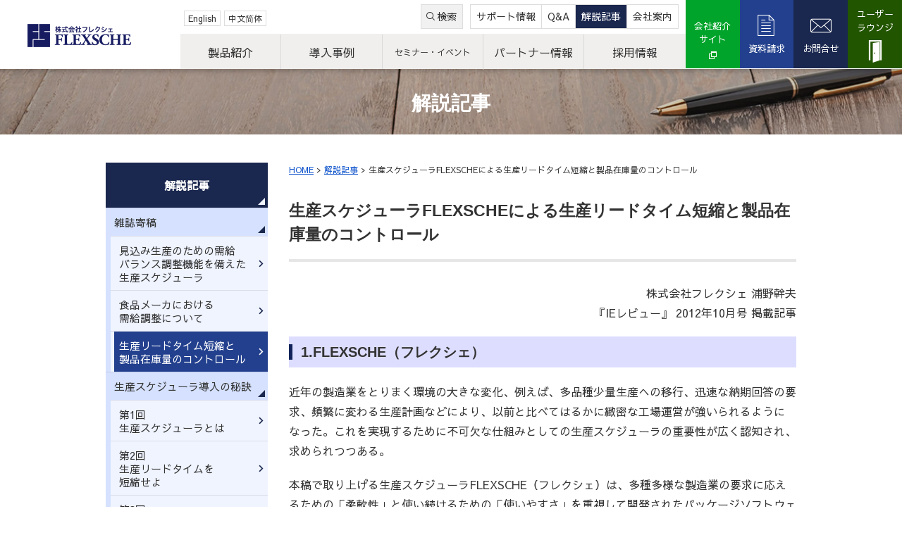

--- FILE ---
content_type: text/html
request_url: https://www.flexsche.com/article/ierev201210.html
body_size: 24479
content:
<!DOCTYPE html>
<html lang="ja">
<head>
<!-- gtag -->
<!-- Global site tag (gtag.js) - Google Analytics -->
<script async="async" src="https://www.googletagmanager.com/gtag/js?id=UA-111107096-1"></script>
<script>
  window.dataLayer = window.dataLayer || [];
  function gtag(){dataLayer.push(arguments);}
  gtag('js', new Date());

  gtag('config', 'UA-111107096-1');
  gtag('config', 'AW-1071980596');
</script>
<!-- Google Tag Manager -->
<script>(function(w,d,s,l,i){w[l]=w[l]||[];w[l].push({'gtm.start':
new Date().getTime(),event:'gtm.js'});var f=d.getElementsByTagName(s)[0],
j=d.createElement(s),dl=l!='dataLayer'?'&l='+l:'';j.async=true;j.src=
'https://www.googletagmanager.com/gtm.js?id='+i+dl;f.parentNode.insertBefore(j,f);
})(window,document,'script','dataLayer','GTM-NQM5HHF');</script>
<!-- End Google Tag Manager -->

<!-- //gtag -->
<!-- common -->
<meta charset="utf-8">
<meta http-equiv="X-UA-Compatible" content="IE=edge">
<title>生産スケジューラFLEXSCHEによる生産リードタイム短縮と製品在庫量のコントロール｜生産スケジューラと生産計画のフレクシェ</title>
<meta name="viewport" content="width=device-width,initial-scale=1.0">
<meta name="keywords" content="生産リードタイム,短縮,在庫,コントロール,解説,生産計画,生産スケジューラ,スケジューリング,スケジュール,FLEXSCHE,フレクシェ">
<meta name="Description" content="雑誌寄稿記事「生産スケジューラFLEXSCHEによる生産リードタイム短縮と製品在庫量のコントロール」。製造業のための生産スケジューラ「FLEXSCHE」が在庫削減・リードタイム短縮など製造現場での様々な課題を解決いたします。">
<meta name="format-detection" content="telephone=no">
<meta name="robots" content="noarchive">
<link rel="shortcut icon" href="/file/favicon.ico">
<link rel="apple-touch-icon" href="/file/apple-touch-icon.png">
<link rel="stylesheet" href="/common/css/normalize.css?202601200951">
<link rel="stylesheet" href="/common/css/master.css?202601200951">
<link rel="stylesheet" href="/common/css/business.css?202601200951">
<link rel="stylesheet" href="css/style.css?202601200951">

<!-- // common -->
<!-- analytics -->
<script type="text/javascript"> 
  var _gaq = _gaq || [];
  _gaq.push(['_setAccount', 'UA-18926847-3']);
  _gaq.push(['_trackPageview']);
  (function() {
    var ga = document.createElement('script'); ga.type = 'text/javascript'; ga.async = true;
    ga.src = ('https:' == document.location.protocol ? 'https://ssl' : 'http://www') + '.google-analytics.com/ga.js';
    var s = document.getElementsByTagName('script')[0]; s.parentNode.insertBefore(ga, s);
  })();
</script>
<!-- //analytics -->
</head>

<body id="top" class="article">
<div class="overlay"></div>

<!-- header -->
<!-- Google Tag Manager (noscript) -->
<noscript><iframe src="https://www.googletagmanager.com/ns.html?id=GTM-NQM5HHF"
height="0" width="0" style="display:none;visibility:hidden"></iframe></noscript>
<!-- End Google Tag Manager (noscript) -->
<header id="comhead" class="clearfix">
    <div class="logo"><a href="/">FLEXSCHE</a></div>
    <div class="head_r">
        <div class="menu">
            <div class="sp_nav">
                <div class="lang">
                    <p class="sp_slink"><a href="https://cse.google.com/cse?cx=c2a31b40f172b4457" target="_blank"><span>検索</span></a></p>
                    <div class="glang">
                        <div id="google_translate_element"></div><script type="text/javascript">
                        function googleTranslateElementInit() {
                          new google.translate.TranslateElement({pageLanguage: 'ja', layout: google.translate.TranslateElement.InlineLayout.SIMPLE}, 'google_translate_element');
                        }
                        </script><script type="text/javascript" src="//translate.google.com/translate_a/element.js?cb=googleTranslateElementInit"></script>
                    </div>
                    <ul>
                    <li><a href="https://en.flexsche.com/" target="_blank">English</a></li>
                    <li><a href="http://www.flexsche.cn/" target="_blank">中文简体</a></li>
                    </ul>
                </div>
                <div class="pc_none">
                    <p><a href="/solve/index.html"><img src="/img/sp/bnr_solve.jpg" alt="製造業のお悩みはFLEXSCHEが解決します！" width="560" height="140"></a></p>
                    <ul class="top">
                    <li><a href="/product/">製品紹介</a></li>
                    <li><a href="/case/">ユーザー導入事例</a></li>
                    <li><a href="/events/">セミナー・イベント</a></li>
                    <li><a href="/partner/">パートナー情報</a></li>
                    <li><a href="/hr/">採用情報</a></li>
                    <li><a href="/support/">サポート情報</a></li>
                    <li><a href="/qa/">Q&amp;A</a></li>
                    <li><a href="/article/">解説記事</a></li>
                    <li><a href="/corporate/">会社案内</a></li>
                    </ul>
                    <p><a href="/about_us/" class="btn_au" target="_blank"><br>会社紹介サイト</a></p>
                </div>
            </div>
            <div class="s_nav">
                <div class="search sp_none">
								<a href="https://cse.google.com/cse?cx=c2a31b40f172b4457" target="_blank" class="searchbtn"><span>検索</span></a>
                </div>
                <ul>  
                <li><a href="/support/">サポート情報</a></li>
                <li><a href="/qa/">Q&amp;A</a></li>
                <li><a href="/article/">解説記事</a></li>
                <li><a href="/corporate/">会社案内</a></li>
                </ul>
            </div>
            <nav>
                <ul class="clearfix">
                <li><a href="/product/">製品紹介</a></li>
                <li><a href="/case/">導入事例</a></li>
                <li><a href="/events/">セミナー・イベント</a></li>
                <li><a href="/partner/">パートナー情報</a></li>
                <li><a href="/hr/">採用情報</a></li>
                </ul>
            </nav>
        </div>
        <div class="cv">
            <ul>
            <li class="cv01"><a href="/about_us/" class="overimg" target="_blank"><br>会社紹介<br>サイト</a></li>
            <li class="cv02"><a href="/request" class="overimg" target="_blank">資料請求</a></li>
            <li class="cv03"><a href="/contact" class="overimg" target="_blank">お問合せ</a></li>
            <li class="cv05"><a href="/portal/" class="overimg" >ユーザー<br>ラウンジ</a></li>
            <li class="cv04">
                <a class="sp_trigger" href="javascript:void(0);">
                    <span></span>
                    <span></span>
                    <span></span>
                </a>
            </li>
            </ul>
        </div>
    </div>
</header>
<div id="top_ph"></div>
<!--
<div class="hidden_robota">
<img src="/common/img/happy.png" height="87" width="87">
<img src="/common/img/happy_20th.png" height="87" width="477">
</div>
-->

<!-- //header -->

<div class="catetit">
    <p>解説記事</p>
</div>

<!-- wrap -->
<div class="wrapper clearfix">
    <!-- main -->
    <div class="main">

        <!-- breadcrumb -->
        <ol class="breadcrumb clearfix">
<li><a href="/">HOME</a>&nbsp;&gt;&nbsp;</li>

    
        <li><a href="/article/">解説記事</a>&nbsp;&gt;&nbsp;</li>
    
            <li>生産スケジューラFLEXSCHEによる生産リードタイム短縮と製品在庫量のコントロール</li>
    </ol>

        <!-- //breadcrumb -->

        <!-- h1 -->
        <h1>生産スケジューラFLEXSCHEによる生産リードタイム短縮と製品在庫量のコントロール</h1>
        <!-- //h1 -->

        <div class="block">
            <p class="tar">株式会社フレクシェ 浦野幹夫<br>
            『IEレビュー』 2012年10月号 掲載記事</p>

            <h2>1.FLEXSCHE（フレクシェ）</h2>
            <p>近年の製造業をとりまく環境の大きな変化、例えば、多品種少量生産への移行、迅速な納期回答の要求、頻繁に変わる生産計画などにより、以前と比べてはるかに緻密な工場運営が強いられるようになった。これを実現するために不可欠な仕組みとしての生産スケジューラの重要性が広く認知され、求められつつある。</p>
            <p>本稿で取り上げる生産スケジューラFLEXSCHE（フレクシェ）は、多種多様な製造業の要求に応えるための「柔軟性」と使い続けるための「使いやすさ」を重視して開発されたパッケージソフトウェアである【図表1】。</p>
            <p class="tac"><img src="img/ie1210-1.png" alt="" width="500"><br><strong>図表１ 生産スケジューラFLEXSCHE（フレクシェ）</strong></p>

		        <div class="overimg insite-banner"><a href="/solve/"><img src="../img/sp/bnr_solve.jpg"></a></div>

            <h2>2.生産リードタイムの短縮</h2>
            <p>無駄な納期遅れの回避、滞留在庫・製品在庫の削減に伴うキャッシュフロー改善など、生産リードタイム短縮には多大な効用があることは言うまでもないが、多くの製造業ではなかなか実現できずに苦労している。</p>
            <p>旧来のMRPの発想では、確率的に見越された大まかな工程通過時間を表す「固定リードタイム」を積み上げたものが生産リードタイムである【図表2】。固定リードタイムは1日または数日であり、実際には不必要な待ち時間までもが無駄に織り込まれてしまう。いわば「どんぶり勘定」だ。</p>
            <p>一方生産スケジューリングの場合、個々の作業を何時から何時までどの設備で行うのかを秒単位の時間軸上でシミュレーションする。工程は「1個を加工するのに2分かかるから10個を加工するには20分かかる」といった具合に「正味作業時間」に基づいて緻密にモデル化され、段取り時間や工程間の搬送時間なども正味時間で計算される。不合理な無駄は排除される。</p>
            <p>固定リードタイムを積み上げて立案する限り、乾いた雑巾をいくら絞っても生産リードタイムはさほど短くはならない。そのような工場にとって、生産スケジューリングが生産リードタイム短縮の特効薬であろう。</p>
            <p>また、工場によってはボトルネック工程を中心としたスケジューリングも効果的だ。FLEXSCHEでは、総段取り時間を減らすためにボトルネック工程の作業実行順序をコントロールして、前後工程をそれに従属させて実行する計画を立てる、といった立案手順も自在に定義できる。各ロットのリードタイムが短くなるだけでなく、工場全体のスループットも向上するだろう。</p>
            <p class="tac"><img src="img/ie1210-2.png" alt="" width="485" height="125"><br><strong>図表２ MRPと生産スケジューリングの違い</strong></p>

            <h2>3.計画立案作業の軽減</h2>
            <p>ここでいう「立案作業の軽減」は、単に計画担当者の仕事を楽にすることを指すのではない。作業時間の削減により、計画立案・変更に伴う各部署との折衝などといった本来的な業務に時間を割けるということだ。いまだに手書き（Excel上の試行錯誤も含む）で計画を作成・更新し、特急オーダー受け入れのために「線を引き直す」といった非生産的作業に多くの時間を費やす立案担当者は少なくない。</p>
            <p>FLEXSCHEならば「リスケジュール」ボタンを押すだけで瞬く間に膨大な制約条件を考慮に入れた計画が立案され、必要に応じて手早く調整した上で、作業指示を発行することができる。製造現場からの作業実績データも取り込めば次の計画に反映される。</p>

            <h2>4.見込み生産における生産スケジューリング</h2>
            <p>出荷の数量と時期の確定後に生産着手する受注生産においては、主に製造現場における製造リードタイムを意識することで納期遅れや機会損失を回避できる。だがそれ以外の業種ではそれぞれの事情により、生産スケジューラの導入がためらわれる場合がある。</p>
            <p>食品メーカーや日用品メーカーのように常に需要予測をしながら生産をする業種、あるいは自動車部品メーカーや電子部品メーカーのように内示情報に基づいて先行生産せざるを得ないような業種。これらの製造業においては、出荷の数量とタイミングがまだ確定していない状態で生産に着手するため、蓋を開けてみると出荷量は見込みより少なかったり多かったりする。少ない場合は余剰を製品在庫として積み上げ、多い場合は製品在庫を取り崩して対応する。在庫リスク（消費期限切れや死蔵在庫、キャッシュフローの悪化）を抑えつつ納期遅れや機会損失を回避するためには、製造リードタイム短縮だけでは不十分であり、むしろ製品在庫量の巧みなコントロール（アクセル＆ブレーキ）が強く求められる。</p>
            <p>見込み生産における製品在庫量のコントロールの重要性は認められながらも、最良のアプローチを見出すことは難しかった。従来多くの製造業において、製品毎の月次見込み需要量を按分して得た日次生産量をMPS（Master Production Schedule：基準生産計画）として達成すべき生産量とみなし、セールス部門もその数量をあてにして動く。現実が見込みからずれてくると、セールス部門と製造部門が合同で「製販調整会議」を開いてMPSを再調整する。しかしこの方法では速やかで合理的な対応はできず、製造現場は「需要の不確定性と確率的変動」に振り回されてしまい、結局は</p>
            <ul>
            <li>製品在庫が積み上がる</li>
            <li>突然欠品が発生する</li>
            <li>製造現場が混乱する</li>
            </ul>
            <p>といった問題の頻発を回避できない。また製造現場の限られたリソースを多品種に割り当てるために品種間の干渉が常時発生するが、その状況を把握することは難しく、ある製品の欠品を回避したら、工場の生産能力に余力がないために別の製品がいつの間にか欠品していた、ということも起こりうる。</p>
            <p>そこで威力を発揮するのが生産スケジューラである。</p>
            <p>生産スケジューラは工場のリアルな生産能力に基づいて未来の在庫量推移をもシミュレートするので、たとえ工程が複雑で多品種を生産する工場でも、需給バランスの推移を高い精度で瞬時に予測できる。情報の流れを「MPS ⇒ 製造現場」という一方通行から「生産計画 ⇔ 生産スケジューラ」という双方向に切替えて初めて「需要の不確定性と確率的変動」に正面から対処できるようになる。</p>
            <p>そしてそれを実現したのが、2012年にリリースされたFLEXSCHE d-MPS（フレクシェ・ディー・エムピーエス）である。時間軸上の需給バランスの推移を視覚的・俯瞰的に監視し、直感的に調整するためのユーザーインターフェースを備える【図表３】。生産スケジューリングによって裏付けられた各品目の供給量の過不足状況が色分けして警告表示され、需要の確率的な変動幅（信頼水準）をガイドラインとして要求量や安全在庫量を調整できる。問題の発生が予見され次第、速やかに対処することができる。</p>
            <p class="tac"><img src="img/k1209-5.png" alt="" width="515" height="383"><br><strong>図表3 FLEXSCHE d-MPS</strong></p>
        </div>

        <div class="overimg insite-banner"><a href="/solve/"><img src="../img/sp/bnr_solve.jpg"></a></div>
        <div class="overimg insite-banner"><a href="/"><img src="../img/flexsche_banner.jpg"></a></div>
        <div class="block">
            <p class="top_back">｜<a href="./">解説記事トップに戻る</a>｜</p>
        </div>

    </div>
    <!-- //main -->

    <!-- side -->
        <div class="side">
        <p class="cate_top"><a href="/article/">解説記事</a></p>
        <!-- subnav -->
        <ul class="subnav">
        <li class="tit"><a href="/article/index.html#cnt01">雑誌寄稿</a>
            <ul>
            <li class="tit"><a href="/article/keiso201209.html">見込み生産のための需給<br class="sp_none">バランス調整機能を備えた<br class="sp_none">生産スケジューラ</a></li>
            <li class="tit"><a href="/article/food201210.html">食品メーカにおける<br class="sp_none">需給調整について</a></li>
            <li class="tit"><a href="/article/ierev201210.html">生産リードタイム短縮と<br class="sp_none">製品在庫量のコントロール</a></li>
            </ul> 
        </li>
        <li class="tit"><a href="/article/index.html#cnt02">生産スケジューラ導入の秘訣</a>
            <ul>
            <li class="tit"><a href="/article/intro01.html">第1回<br>生産スケジューラとは</a></li>
            <li class="tit"><a href="/article/intro02.html">第2回<br>生産リードタイムを<br class="sp_none">短縮せよ</a></li>
            <li class="tit"><a href="/article/intro03.html">第3回<br>生産スケジューラの<br class="sp_none">活用方法のバリエーション</a></li>
            </ul>
        </li>
        <li class="tit"><a href="/article/index.html#cnt03">時間と闘う製造業の<br class="sp_none">生産スケジューリング</a>
            <ul>
            <li class="tit"><a href="/article/fight01.html">第1回<br>製造業は古い常識に<br class="sp_none">縛られていないか？</a></li>
            <li class="tit"><a href="/article/fight02.html">第2回<br>生産スケジューリングで<br class="sp_none">製造業を変える</a></li>
            </ul>
        </li>
        </ul>
				<!-- sidebanners -->
				<style>#banner_article {display: none;}</style>
				        <ul class="bnr">
            <!--<li id="banner_sa20"><a href="/sa20/" class="overimg"><img src="/sa20/sa20_side.png" alt="宣伝会議賞作品募集" width="210" height="150"></a></li>-->
            <!--<li id="banner_lounge"><a class="overring" href="/portal/">ユーザーラウンジ</a></li>-->
            <li id="banner_solve"><a href="/solve/" class="overimg"><img src="/common/img/bnr_side_trouble.jpg" alt="FLEXSCHEが製造業の悩みを直接的に解決します！" width="210" height="180"></a></li>
            <li id="banner_sticker"><a href="https://store.line.me/stickershop/product/8817660/" target="_blank" class="overimg"><img src="/common/img/banner_sticker.png" alt="工場のお仕事に毎日あたふたするロボ田くんと、それを助けるフレクシェロボのLINEスタンプです。" width="210" height="60"></a></li>
            <li id="banner_support"><a href="/support/" class="overimg"><img src="/common/img/bnr_side_support.gif" alt="サポート" width="210" height="100"></a></li>
            <li id="banner_article"><a href="/article/" class="overimg"><img src="/common/img/bnr_side_article.jpg" alt="解説記事" width="210" height="100"></a></li>
<!--
            <li id="banner_pgb"><a href="https://products.sint.co.jp/pg_battle_2019" class="overimg" target="_blank"><img src="/common/img/pgb2019_210.png" alt="フレクシェは闘うプログラマーを応援します！" width="210" height="57"></a></li>
-->
            <li id="banner_aboutus"><a href="/about_us/" class="overimg" target="_blank"><img src="/common/img/bnr_side_aboutus.jpg" alt="フレクシェはこんな会社" width="210" height="180"></a></li>
            <li id="banner_blog"><a href="/blog/" class="overimg" target="_blank"><img src="/common/img/bnr_staffblog.png" alt="スタッフブログ" width="210" height="57"></a></li>
            <li id="banner_contact" class="cv_btn">
                <h2><span>Contact us</span>お問合せ</h2>
                <p class="btn request overimg"><a href="/request" target="_blank"><span>資料請求</span></a></p>
                <p class="btn contact overimg"><a href="/contact" target="_blank"><span>お問合せ</span></a></p>
            </li>
        </ul>

				<!-- sidebanners -->
    </div>
    <!-- //side -->

</div>
<!-- //wrap -->

<!-- footer -->
<!-- pagetop -->
<p class="pagetop"><a href="#top">PAGETOP</a></p>
<!-- //pagetop -->
<footer>
    <div class="foot_cv">
        <div class="inner">
            <h2>Contact us</h2>
            <p>製品や採用に関するお問い合わせはお気軽にどうぞ</p>
            <ul class="sns">
                <li class="sns"><a href="https://www.facebook.com/FLEXSCHE"><img src="/common/img/facebook_logo.png" alt="Facebook" ></a></li>
                <li class="sns"><a href="https://twitter.com/flexsche_corp"><img src="/common/img/Twitter_logo.png" alt="Twitter" ></a></li>
                <li class="sns"><a href="https://www.youtube.com/channel/UC9tEX5xx0_NYUC9hrPBIAWA"><img src="/common/img/youtube_logo.png" alt="YouTube" ></a></li>
            </ul>
            <ul>
            <li class="contact"><a href="/contact"><span>お問い合わせ</span></a></li>
            <li class="request"><a href="/request"><span>資料請求</span></a></li>
            <li class="questionare"><a class="q_trigger"><span>ご意見投書箱（匿名）</span></a>
                <div class="q_modal">
                    <div class="q_modal_in">
                        <p>今ご覧になっているページに関するご意見をお聞かせください</p>
                        <form action="">
                            <textarea cols="25" rows="5" name="questionare" id="textdata"></textarea>
                            <p>なお、ご質問等をいただいても回答はできませんので、ご了承ください。回答を必要とされる方は、<a href="/contact">お問い合わせフォーム</a>をご利用ください。</p>
                            <input type="button" name="q_submit" value="送信" id="send">
                        </form>
                    </div>
                </div>
            </li>
            </ul>
        </div>
    </div>
    <div class="foot_info">
        <div class="logo sp_none"><a href="/"><img src="/common/img/f_logo.png" alt="FLEXSCHE" width="140" height="19"></a></div>
        <ul class="fmenu clearfix">
        <li class="pc_none"><a href="/">HOME</a></li>
        <li><a href="/corporate/">会社案内</a></li>
        <li><a href="/sitemap.html">サイトマップ</a></li>
        <li><a href="/site_history.html">当サイトの更新履歴</a></li>
        <li><a href="/privacy.html">個人情報保護方針</a></li>
        </ul>
        <div class="logo pc_none"><a href="/"><img src="/common/img/f_logo.png" alt="FLEXSCHE" width="140" height="19"></a></div>
        <p class="copy">&copy; 2017 FLEXSCHE Corporation</p>
    </div>
</footer>


<!-- //footer -->


<script src="/common/js/jquery-1.11.3.min.js"></script>
<script src="/common/js/jquery.cookie.js"></script>

<script async defer src="/common/js/common.js?202601200951"></script>
<script defer async src="/common/js/jquery.blockUI.js"></script>
<script defer async src="/common/js/suggestion_box.min.js"></script>
</body>
</html>

--- FILE ---
content_type: text/css
request_url: https://www.flexsche.com/common/css/master.css?202601200951
body_size: 38683
content:
@charset "UTF-8";@import url(https://fonts.googleapis.com/css?family=Raleway:400,600,800,900);@import url(https://fonts.googleapis.com/earlyaccess/sawarabigothic.css);*{margin:0;padding:0;line-break:strict}html{font-size:62.5%;overflow:auto}body{font-size:1rem;line-height:1.8;position:relative;overflow:hidden;min-width:990px;text-align:left;color:#333;background:#fff;font-family:-apple-system,BlinkMacSystemFont,"Sawarabi Gothic","游ゴシック体",YuGothic,"游ゴシック Medium","Yu Gothic Medium","游ゴシック",メイリオ,Meiryo,'ヒラギノ角ゴ Pro W3','Hiragino Kaku Gothic Pro','ＭＳ Ｐゴシック',sans-serif}a:link,a:visited{text-decoration:underline;color:#15c}a:active,a:hover{text-decoration:none;color:#15c}address,caption,cite,code,dfn,em,th,var{font-weight:400;font-style:normal}p{font-size:16px;font-size:1.6rem}ul{font-size:16px;font-size:1.6rem;margin:5px 0 5px 10px;padding:0 0 0 10px}ol{font-size:16px;font-size:1.6rem;margin:5px 0 5px 15px;padding:0 0 0 20px}@media screen and (min-width:641px){.for_sp{display:none}}@media screen and (max-width:640px){.top_announce{font-size:1.6rem}.for_pc{display:none}}.wrapper,.wrappertop{width:980px;margin:0 auto 40px;background:#fff;text-align:left}.wrapper .side{float:left;width:230px;padding:40px 0 0}.wrapper .main{float:right;width:720px;padding:40px 0 0;overflow:hidden;min-height:500px}.col1 .wrapper .main{float:none;width:980px;padding:40px 0 0;overflow:hidden;min-height:500px}.main{position:relative}.qr_url{position:absolute;right:0;top:35px}@media screen and (max-width:640px){.qr_url{display:none}}header{padding:0;background:#fff;box-shadow:0 4px 4px rgba(0,0,0,.15)}header ul{margin:0;padding:0;list-style-type:none}header .logo{float:left;width:14%;max-width:229px;padding:33px 0 0 3%;transition:all .3s ease-in}header .logo a{display:block;width:229px;height:34px;background:url(../img/logo_l.png) 0 0 no-repeat;text-indent:-9999px;white-space:nowrap;overflow:hidden;transition:all .3s ease-in}header .head_r{float:right;width:80%;min-width:890px;padding:0}header .head_r .menu{float:left;width:70%;padding:10px 0 0 0}header .head_r .menu .sp_nav{position:relative}@media screen and (max-width:1500px){header .logo{float:left;width:14%;max-width:148px;padding:33px 0 0 3%;transition:all .3s ease-in}header .logo a{display:block;width:148px;height:35px;background:url(../img/logo.png) 0 0 no-repeat;text-indent:-9999px;white-space:nowrap;overflow:hidden;transition:all .3s ease-in}}@media screen and (max-width:1100px){header .logo{width:4%;padding:28px 0 0 3%;transition:all .3s ease-out}header .logo a{display:block;width:39px;height:40px;background:url(../img/logo_s.png) 0 0 no-repeat;text-indent:-9999px;white-space:nowrap;overflow:hidden;transition:all .3s ease-out}}@media screen and (min-width:641px){header .head_r .menu .sp_nav{display:block!important}}.contact header .head_r .menu{float:right;width:100%;text-align:right}header .head_r .menu .search{float:left;width:60px;margin:-4px 10px 7px 0;position:relative;cursor:pointer}header .head_r .menu .src_trigger.active{display:block;width:20px;height:20px;background:url(/common/img/ico_search_on.gif) 0 0 no-repeat;text-indent:-9999px;white-space:nowrap;overflow:hidden}header .head_r .menu .lang{float:left;margin:5px 0 0 0}header .head_r .menu .lang .sp_slink{display:none}.contact header .head_r .menu .lang{float:none;overflow:hidden}header .head_r .menu .lang .glang{float:left}.goog-te-gadget-simple{padding-top:0!important;padding-bottom:0!important;font-size:6pt!important}header .head_r .menu .lang ul{float:left;font-size:12px;font-size:1.2rem}header .head_r .menu .lang ul li{float:left;margin:0 0 0 5px}header .head_r .menu .lang ul li a{display:block;border:1px solid #ddd;line-height:1;padding:4px 5px 4px;color:#333;text-decoration:none;background:#fff}header .head_r .menu .lang ul li a:visited{display:block;border:1px solid #ddd;line-height:1;padding:4px 5px 4px;color:#333;text-decoration:none;background:#fff}header .head_r .menu .lang ul li a:hover{background:#f1f1f1}header .head_r .menu .s_nav{float:right}header .head_r .menu .s_nav ul{float:right;border-left:1px solid #ddd;border-top:1px solid #ddd;border-bottom:1px solid #ddd;margin:-4px 10px -4px 0}header .head_r .menu .s_nav ul li{float:left;font-size:14px;font-size:1.4rem;margin:0;line-height:1;text-align:center;border-right:1px solid #ddd}header .head_r .menu .s_nav ul li a{display:block;padding:9px 8px 10px;color:#333;text-decoration:none}header .head_r .menu .s_nav ul li a:visited{text-decoration:none}header .head_r .menu .s_nav ul li a:hover{color:#fff;background:#334169;text-decoration:none}.article header .head_r .menu .s_nav ul li:nth-child(3) a,.corporate header .head_r .menu .s_nav ul li:nth-child(4) a,.qa header .head_r .menu .s_nav ul li:nth-child(2) a,.support header .head_r .menu .s_nav ul li:nth-child(1) a{color:#fff;background:#1a274e;text-decoration:none}header .head_r .menu nav{clear:both;min-width:620px}header .head_r .cv{float:right;width:30%}header .head_r .cv ul li{float:left;width:33.3%;text-align:center;font-size:1.3rem}header .head_r .cv ul li a{display:block;line-height:1.5;color:#fff;text-decoration:none}header .head_r .cv ul li a:visited{color:#fff;text-decoration:none}.src_modal{display:none;width:300px;padding:5px 5px 0;background:#c1c1c1;position:absolute;top:24px;right:81px}.bcs-host-div{z-index:100}#bcs-results-div{width:100%;min-width:780px;background:#f9f9f9;border:5px solid #fff;border-left:none}.bcs-caption-image,.bcs-caption-text{line-height:1.5}.bcs-pagination{text-align:center}.bcs-pagination>ul>li{float:none!important;display:inline-block}.overlay,.sp_trigger{display:none}nav{display:block;margin:0;background:#f0efed}nav ul{margin:0 auto;padding:0;list-style-type:none;display:flex;align-items:center;height:50px}nav ul li{float:left;width:20%;border-right:1px solid #d9d9d9;box-sizing:border-box}nav ul li:last-child{border:none}nav ul li a{display:block;padding:11px 0 10px;text-align:center}nav ul li a:link,nav ul li a:visited{text-decoration:none;color:#333}nav ul li a:hover{text-decoration:none;color:#fff;background:#334169}@media screen and (max-width:1370px){nav ul li:nth-child(3){font-size:12px;line-height:2.5}}ol.breadcrumb{font-size:12px;font-size:1.2rem;margin:0 0 30px;padding:0;list-style-type:none}ol.breadcrumb li{float:left}.wrapper .block{clear:both;width:100%;overflow:hidden}.wrapper .block.pp{margin:0 0 50px}.main h1{font-size:23px;font-size:2.3rem;line-height:1.5;margin:0 0 30px;padding:0 0 18px;border-bottom:4px solid #e6e6e6;color:#333}.main .block h2{font-size:20px;font-size:2rem;margin:16px 0 20px;padding:7px 15px 7px 0;background:#ddf;color:#333;line-height:1.5}.main .block h2::before{content:"";border-left:5px solid #12235a;padding:0 0 0 12px}.main .block h3{font-size:18px;font-size:1.8rem;margin:0 0 10px;padding:0;color:#333;border-bottom:solid 2px #ddd;position:relative;clear:both}.main .block h3::after{position:absolute;content:" ";display:block;border-bottom:solid 2px #12235a;bottom:-2px;width:15%}.main .block h4{font-size:1.6rem;margin:0 0 6px;padding:0;color:#444;position:relative}.block>ol,.block>p,.block>ul,.block>video{margin-bottom:20px}.block.pp>p{margin-bottom:0}.relatedlist{list-style-type:none;margin:0;padding:0}.relatedlist a{display:block;text-decoration:none}.relatedlist a:visited{text-decoration:none}.relatedlist li{overflow:hidden;margin:0 0 20px;padding:10px}.relatedlist li.blog{background:#fdf1e0}.relatedlist li.case{background:#eaf0ff}.relatedlist li.aboutus{background:#fdf1f3}.relatedlist .ico{display:inline-block;color:#fff;font-size:12px;font-size:1.2rem;line-height:1;padding:5px 10px}.relatedlist .blog .ico{background:#f69102}.relatedlist .case .ico{background:#22408d}.relatedlist .aboutus .ico{background:#f66a87}.relatedlist .tit{padding:0;color:#333;font-weight:700}.relatedlist a:hover .tit{text-decoration:none}.relatedlist a:link .txt,.relatedlist a:visited .txt{font-size:14px;font-size:1.4rem;color:#333}.relatedlist .img{float:right;margin:5px 0 0 20px}@media print{.main .block h2,ul.relatedlist li{border:solid 1px #888}}.side ul{margin:0;padding:0;list-style-type:none}.side ul.subnav{margin:0 0 0}.side ul.subnav li a{display:block;margin:0;padding:10px 20px 9px 20px}.side ul.subnav li li a{display:block;margin:0;padding:10px 20px 9px 30px}.side ul.subnav li a:link,.side ul.subnav li a:visited{color:#333;text-decoration:none}.side ul.subnav li a:hover{color:#333}.side ul.subnav li li a:hover,.side ul.subnav li li a:link,.side ul.subnav li li a:visited{color:#333;text-decoration:none}.side ul.subnav li li.localselected a,.side ul.subnav li.subselected>a{font-weight:700;color:#333;text-decoration:none}.side ul.bnr{margin:30px 0 0}.side ul.bnr li{line-height:1;margin:0 0 20px;padding:0;text-align:center}.pagetop{display:none;position:fixed;z-index:200;right:20px;bottom:0}.pagetop a{float:left;padding-top:40px;height:0!important;height:40px;margin:0;overflow:hidden;outline:0;background:rgba(26,39,78,.4) url(../img/pagetop.png) no-repeat 50% 50%;width:40px}footer{background:#1a274e}footer .foot_cv{background:url(../img/bg_f_contact.jpg) 50% 0 no-repeat;background-size:cover}footer .foot_cv .inner{width:980px;margin:0 auto;padding:80px 0;text-align:center;color:#fff}footer .foot_cv h2{color:#fff;font-size:54px;font-size:5.4rem;font-style:italic;line-height:1;margin:0 0 10px;font-family:Raleway;font-weight:800;font-style:italic}footer .foot_cv .inner>p{font-size:16px;font-size:1.6rem;margin:0 0 30px}footer .foot_cv ul{list-style-type:none;margin:0;padding:0;font-size:0}footer .foot_cv ul li.sns{width:auto}footer .foot_cv ul li.sns img{width:50px;height:auto;margin:10px}footer .foot_cv ul li.sns a{background:0 0;box-shadow:none}footer .foot_cv ul li.sns a:hover{background:0 0;transition:all .2s ease-out;box-shadow:0 0 0 0 rgba(0,0,0,.15)}footer .foot_cv ul li{display:inline-block;width:310px;font-size:16px;font-size:1.6rem;margin:0 25px 0 0}footer .foot_cv ul li:last-child{margin:0}footer .foot_cv ul li>a{display:block;background:#fff;padding:14px 0;cursor:pointer;transition:all .2s ease-in;box-shadow:2px 2px 4px 2px rgba(0,0,0,.15);color:#1a274e;text-decoration:none}footer .foot_cv ul li>a:hover{color:#fff;background:#1a274e;transition:all .2s ease-out;box-shadow:0 0 0 0 rgba(0,0,0,.15)}footer .foot_cv ul li.questionare{position:relative}footer .foot_cv ul li.contact a span{background:url(../img/ico_contact_s.png) 0 50% no-repeat;padding:5px 0 5px 30px}footer .foot_cv ul li.request a span{background:url(../img/ico_doc_s.png) 0 50% no-repeat;padding:5px 0 5px 30px}footer .foot_cv ul li.questionare a span{background:url(../img/ico_tousho_s.png) 0 50% no-repeat;padding:7px 0 7px 30px}footer .foot_cv ul li.contact a:hover span{background:url(../img/ico_contact_s_w.png) 0 50% no-repeat;padding:5px 0 5px 30px}footer .foot_cv ul li.request a:hover span{background:url(../img/ico_doc_s_w.png) 0 50% no-repeat;padding:5px 0 5px 30px}footer .foot_cv ul li.questionare a:hover span{background:url(../img/ico_tousho_s_w.png) 0 50% no-repeat;padding:7px 0 7px 30px}footer .foot_cv ul li .q_modal{display:none;position:absolute;bottom:50px;z-index:10}footer .foot_cv ul li .q_modal_in{position:relative;display:inline-block;margin:1.5em 0;padding:15px 25px;min-width:120px;max-width:100%;color:#555;font-size:14px;font-size:1.4rem;background:#fff;-webkit-filter:drop-shadow(2px 4px 2px rgba(0, 0, 0, .15));filter:drop-shadow(2px 4px 2px rgba(0, 0, 0, .15))}footer .foot_cv ul li .q_modal_in>p{margin:0 0 10px;line-height:1.5}footer .foot_cv ul li .q_modal_in:before{content:"";position:absolute;top:100%;left:50%;margin-left:-10px;border:10px solid transparent;border-top:15px solid #fff}footer .foot_cv ul li .q_modal_in textarea{margin:0 0 10px;resize:horizontal;height:280px;min-width:250px}footer .foot_cv ul li .q_modal_in input{border:none;background:#1a274e;color:#fff;font-size:12px;font-size:1.2rem;padding:5px 20px}footer .foot_cv ul li .q_modal_in form p{font-size:11.5px;font-size:1.15rem;text-align:left;margin:0 0 15px}footer .foot_info{width:980px;margin:0 auto;padding:30px 0 20px;color:#fff;overflow:hidden;line-height:2.2rem}footer .foot_info .logo{float:left;width:140px;margin:0 80px 0 0}footer .foot_info ul.fmenu{float:left;margin:0;padding:0;list-style-type:none}footer .foot_info ul.fmenu li{float:left;margin:0 30px 0 0;padding:0;list-style-type:none;font-size:12px;font-size:1.2rem}footer .foot_info ul.fmenu li a{color:#fff;text-decoration:none}footer .foot_info ul.fmenu li a:visited{color:#fff;text-decoration:none}footer .foot_info ul.fmenu li a:hover{text-decoration:underline}footer .foot_info p.copy{float:right;text-align:center;font-size:12px;font-size:1.2rem}.block_sm{clear:both;margin:0 0 10px;padding:0 0 10px;text-align:left;border-bottom:1px solid #ddd;line-height:1.5rem}.block_sm h2{font-size:16px;font-size:1.6rem;margin:0;padding:0;color:#000;border:0}.block_sm ul{margin:3px 0 0 10px;list-style:none;border:0}.block_sm ul li{font-size:14px;font-size:1.4rem;margin:0;padding:2px 0 2px 17px;text-align:left;border:0;background:url(../img/sitemap_arrow.gif) no-repeat 0 7px}.block_sm ul li ul{margin:3px 0 0 13px;list-style:none}.block_sm ul li ul li{padding-left:17px;text-align:left;background:url(../img/sitemap_arrow.gif) no-repeat 0 7px}.dvc_switch{width:100%;margin:0 auto 20px;text-align:center}.dvc_switch ul{margin:0 auto;padding:0}.dvc_switch li{list-style-type:none}.dvc_switch li.pc{display:none}.dvc_switch li.sp{text-align:center}.dvc_switch li.sp a{display:block;padding:10px 0;text-decoration:none;color:#fff}.dvc_switch li a{width:100%;padding:0;text-decoration:none;color:#fff}.dvc_switch li:first-child a{line-height:1.6}.dvc_switch p{width:40%;margin:0 auto;text-align:center}.btn a{display:block;background:#1a274e url(../img/arw_w.png) 95% 50% no-repeat;text-align:center;padding:15px 0;box-shadow:3px 3px 8px rgba(0,0,0,.3);transition:all .2s ease-in;color:#fff;text-decoration:none}.btn a:visited{color:#fff;text-decoration:none}.btn a:hover{color:#fff;background:#42558f url(../img/arw_w.png) 97% 50% no-repeat;box-shadow:0 0 0 rgba(0,0,0,.15);transition:all .2s ease-out}.btn.w280{width:280px;margin-left:auto;margin-right:auto}.btn.w330{width:330px}.btn_l a{background:#1a274e url(../img/arw_left.png) 5% 50% no-repeat}.btn_l a:hover{background:#42558f url(../img/arw_left.png) 3% 50% no-repeat;transition:all .2s ease-out}a.btn_s,button.btn_submit{display:block;width:80px;font-size:14px;font-size:1.4rem;background:#22408d;text-align:center;padding:5px 0;border-radius:5px;border-width:0;box-shadow:3px 3px 8px rgba(0,0,0,.3);transition:all .2s ease-in;color:#fff;text-decoration:none}a.btn_s:visited,button.btn_submit:visited{color:#fff;text-decoration:none}a.btn_s:hover,button.btn_submit:hover{color:#fff;background:#42558f;box-shadow:0 0 0 rgba(0,0,0,.15);transition:all .2s ease-out}a.btn_s.cancel,button.btn_submit.cancel{background:red}span.texts{display:inline-block;font-size:12px;font-size:1.2rem}span.textn{display:inline-block}span.textl{display:inline-block;font-size:16px;font-size:1.6rem}span.textll{display:inline-block;font-size:20px;font-size:2rem}span.textxl{display:inline-block;font-size:24px;font-size:2.4rem}span.textxxl{display:inline-block;font-size:28px;font-size:2.8rem}table{width:100%;border-collapse:collapse;font-size:16px;font-size:1.6rem}table.nbr,table.tbr table.nbr{border-collapse:collapse;border-top:none;border-left:none}table.nbr th,table.tbr table.nbr th{font-weight:700;padding:0;border-right:none;border-bottom:none}table.nbr td{padding:0;text-align:left;border-right:none;border-bottom:none}table.tbr{border-collapse:collapse;border-top:1px solid #dcdcdc;border-left:1px solid #dcdcdc}table.tbr table.nbr td{padding:0;text-align:left;border-right:none;border-bottom:none}table.nbr table.tbr{border-collapse:collapse;border-top:1px solid #dcdcdc;border-left:1px solid #dcdcdc}table.nbr table.tbr th,table.tbr th{font-weight:700;padding:10px;line-height:1.5;text-align:left;color:#333;border-right:1px solid #dcdcdc;border-bottom:1px solid #dcdcdc;background:#fafafa}table.nbr table.tbr td,table.tbr td{padding:10px;line-height:1.5;border-right:1px solid #dcdcdc;border-bottom:1px solid #dcdcdc}img{line-height:1;vertical-align:top;border:0}.photo-r{float:right;margin:3px 0 16px 20px;text-align:left}.photo-l{float:left;margin:3px 20px 16px 0;text-align:left}.photo-c{margin:3px auto 16px}.photo-c,.photo-l,.photo-r{font-size:12px;font-size:1.2rem}.photo-c img,.photo-l img,.photo-r img{margin-bottom:5px}.photo-c p,.photo-l p,.photo-r p{font-size:14px;font-size:1.2rem;text-align:center}iframe{border:none}.tal{text-align:left!important}.tac{text-align:center!important}.tar{text-align:right!important}.ac_next.arw{display:flex;align-items:center}.arw a{padding:0 0 0 20px;background:url(../img/chevron-forward.svg) no-repeat 0 .3em;background-size:20px}.arw.open a{padding:0 0 0 20px;background:url(../img/chevron-down.svg) no-repeat 0 .3em;background-size:20px}.blank a{padding:0 0 0 16px;background:url(../img/ico_blank.png) no-repeat 0 5px}.pdf a{padding:0 0 0 21px;background:url(../img/ico_pdf.png) no-repeat 0 2px}blockquote{padding:15px;border:5px solid #ddd;margin:0 0 30px}form input,form label,form select{padding:5px;font-size:1.6rem;vertical-align:middle}form textarea{width:90%;padding:5px;font-size:1.6rem;vertical-align:middle;resize:vertical}.seminar_info{background:#f5f4f2;padding:40px;margin:20px 0 40px}.seminar_info h4{font-size:16px;font-size:1.6rem;margin:0}.seminar_info .sblock{margin:0 0 5}.top_back{clear:both;padding:30px 0;text-align:center}.top_back a{padding:0 5px}.ma{margin-left:auto!important;margin-right:auto!important}.mb10{margin-bottom:10px!important}.mb15{margin-bottom:15px!important}.inner-mb15 p,.inner-mb15 ul{margin-bottom:15px!important}.mb20{margin-bottom:20px!important}.mb30{margin-bottom:30px!important}.mb40{margin-bottom:40px!important}.w10{width:10%}.w15{width:15%}.w20{width:20%}.w25{width:25%}.w30{width:30%}.w35{width:35%}.w50{width:50%}.pc_none{display:none}.clearfix{zoom:1}.clearfix:after{display:block;clear:both;content:''}:after{display:block;clear:both}.overimg{box-shadow:#fff 0 0 0}.overimg:hover{background:#fff¥9}.new_before:before{content:'New';color:#fff;background-color:#f63;margin:0 8px 0 8px;padding:3px 6px;display:inline-block;line-height:1;border-radius:6px;-webkit-animation:flash_new 1s linear infinite;animation:flash_new 1s linear infinite}.new_after:after{content:'New';color:#fff;background-color:#f63;margin:0 0 0 8px;padding:3px 3px;display:inline-block;line-height:1;border-radius:6px;-webkit-animation:flash_new 1s linear infinite;animation:flash_new 1s linear infinite}@-webkit-keyframes flash_new{0%,100%{opacity:1}50%{opacity:.3}}@keyframes flash_new{0%,100%{opacity:1}50%{opacity:.3}}p.quote{margin-left:28px;margin-right:14px}.photo-l.exp2col,.photo-r.exp2col{width:330px}p.cap{font-size:12px;font-size:1.2rem}.expansion{position:relative;color:#fff}.expansion a{display:inline-block;text-decoration:none;position:relative}.ico_magnify{width:32px;height:32px;background:rgba(84,108,171,.6);position:absolute;right:0;bottom:0;color:#fff}.ico_magnify:before{content:'';display:inline-block;width:32px;height:32px;text-decoration:none;position:relative}.ico_magnify .inner{position:absolute;top:6px;left:7px;width:12px;height:12px;border:solid 2px currentColor;border-radius:100%;-webkit-transform:rotate(-45deg);transform:rotate(-45deg)}.ico_magnify .inner:before{content:'';position:absolute;top:13px;left:6px;height:7px;width:2px;background-color:currentColor}.ico_magnify .inner span{color:#fff;position:absolute;left:4px;top:2px;-webkit-transform:rotate(45deg);transform:rotate(45deg)}.ico_magnify .inner span:before{content:'';position:absolute;width:8px;height:2px;background-color:currentColor}.ico_magnify .inner span:after{content:'';position:absolute;width:8px;height:2px;background-color:currentColor;-webkit-transform:rotate(90deg);transform:rotate(90deg)}html.lb-disable-scrolling{overflow:hidden;position:fixed;height:100vh;width:100vw}.lightboxOverlay{position:absolute;top:0;left:0;z-index:9999;background-color:#000;opacity:.8;display:none}.lightbox{position:absolute;left:0;width:100%;z-index:10000;text-align:center;line-height:0;font-weight:400}.lightbox .lb-image{display:block;height:auto;max-width:inherit;max-height:none;border-radius:3px;border:4px solid #fff}.lightbox a img{border:none}.lb-outerContainer{position:relative;width:250px;height:250px;margin:0 auto;border-radius:4px;background-color:#fff}.lb-outerContainer:after{content:"";display:table;clear:both}.lb-loader{position:absolute;top:43%;left:0;height:25%;width:100%;text-align:center;line-height:0}.lb-cancel{display:block;width:32px;height:32px;margin:0 auto;background:url(/common/img/loading.gif) no-repeat}.lb-nav{position:absolute;top:0;left:0;height:100%;width:100%;z-index:10}.lb-container>.nav{left:0}.lb-nav a{outline:0;background-image:url([data-uri])}.lb-next,.lb-prev{height:100%;cursor:pointer;display:block}.lb-nav a.lb-prev{width:34%;left:0;float:left;background:url(/common/img/prev.png) left 48% no-repeat;opacity:0;transition:opacity .6s}.lb-nav a.lb-prev:hover{opacity:1}.lb-nav a.lb-next{width:64%;right:0;float:right;background:url(/common/img/next.png) right 48% no-repeat;opacity:0;transition:opacity .6s}.lb-nav a.lb-next:hover{opacity:1}.lb-dataContainer{margin:0 auto;padding-top:5px;width:100%;border-bottom-left-radius:4px;border-bottom-right-radius:4px}.lb-dataContainer:after{content:"";display:table;clear:both}.lb-data{padding:0 4px;color:#ccc}.lb-data .lb-details{width:85%;float:left;text-align:left;line-height:1.1em}.lb-data .lb-caption{font-size:13px;font-weight:700;line-height:1em}.lb-data .lb-caption a{color:#4ae}.lb-data .lb-number{display:block;clear:left;padding-bottom:1em;font-size:12px;color:#999}.lb-data .lb-close{display:block;float:right;width:30px;height:30px;background:url(/common/img/close.png) top right no-repeat;text-align:right;outline:0;opacity:.7;transition:opacity .2s}.lb-data .lb-close:hover{cursor:pointer;opacity:1}div.insite-banner{margin-bottom:20px;text-align:center}.dfn{border-bottom:1px dashed #666}.dfn:hover{background:#c6d7ff}.balloon{font-size:14px!important;font-size:1.4rem!important;background:#fff!important;opacity:1!important;padding:20px!important;-ms-box-shadow:0 0 10px 3px rgba(0,0,0,.5)!important;box-shadow:0 0 10px 3px rgba(0,0,0,.5)!important}a.searchbtn{display:block;width:58px;height:25px;border:1px solid #ddd;background:#f1f1f1;font-size:14px;font-size:1.4rem;padding:4px 0;text-align:center;color:#333;text-decoration:none}a.searchbtn:visited{color:#333;text-decoration:none}a.searchbtn span{background:url(../img/ico_search.png) 0 50% no-repeat;padding:0 0 0 15px}.myModal_popUp,input[name=myModal_switch]{display:none}#myModal_open+label{cursor:pointer}#myModal_open+label~label{display:none}#myModal_close-button+label{cursor:pointer}.myModal_popUp{animation:fadeIn 1s ease 0s 1 normal;-webkit-animation:fadeIn 1s ease 0s 1 normal}#myModal_open:checked~#myModal_close-button+label{animation:fadeIn 2s ease 0s 1 normal;-webkit-animation:fadeIn 2s ease 0s 1 normal}#myModal_open:checked+label~.myModal_popUp{background:#fff;display:block;width:90%;height:80%;position:fixed;top:50%;left:50%;transform:translate(-50%,-50%);-webkit-transform:translate(-50%,-50%);-ms-transform:translate(-50%,-50%);z-index:998}#myModal_open:checked+label~.myModal_popUp>.myModal_popUp-content{width:100%;height:100%;padding:0;-webkit-overflow-scrolling:touch}#myModal_open:checked+label+#myModal_close-overlay+label{background:rgba(0,0,0,.7);display:block;width:100%;height:100%;position:fixed;top:0;left:0;overflow:hidden;white-space:nowrap;text-indent:100%;z-index:997}#myModal_open:checked~#myModal_close-button+label{display:block;background:#fff;text-align:center;font-size:25px;line-height:32px;width:90%;height:32px;position:fixed;bottom:10%;left:5%;z-index:999}#myModal_open:checked~#myModal_close-button+label::before{content:'×'}#myModal_open:checked~#myModal_close-button+label::after{content:'CLOSE';margin-left:5px;font-size:80%}@keyframes fadeIn{0%{opacity:0}100%{opacity:1}}@-webkit-keyframes fadeIn{0%{opacity:0}100%{opacity:1}}.myModal iframe{width:100%;height:100%}.myModal .bcs-host-div,.myModal .main-content{padding:25px 30px 0 30px!important}@media (min-width:640px){#myModal_open:checked+label~.myModal_popUp{width:800px;height:500px}#myModal_open:checked+label~.myModal_popUp>.myModal_popUp-content{height:100%}#myModal_open:checked~#myModal_close-button+label{width:32px;height:32px;left:50%;top:50%;margin-left:368px;margin-top:-282px;overflow:hidden}#myModal_open:checked~#myModal_close-button+label::after{display:none}}.ac_title{cursor:pointer}@media screen and (max-width:640px){html.fix{position:fixed}body{min-width:100%;position:relative;-webkit-text-size-adjust:100%}p{font-size:1.4rem}ul{font-size:1.4rem;margin:5px 0 5px 10px;padding:0 0 0 10px}ol{font-size:1.4rem;margin:5px 0 5px 15px;padding:0 0 0 20px}img{max-width:95%;height:auto;line-height:1;vertical-align:top;border:0}iframe{max-width:100%;height:auto}.overlay{display:none}.overlay.active{display:block;background:#000;position:fixed;top:0;left:0;right:0;bottom:0;z-index:50;width:100%;height:100%;opacity:.7;top:50px}.wrapper,.wrappertop{width:100%;margin:10px 0 40px}.wrapper .main{float:none;width:96%;margin:0 auto;padding:0}.col1 .wrapper .main{width:90%;margin:0 auto 80px;padding:0}.wrapper .side{float:none;width:90%;margin:0 auto 40px}.main h1{font-size:2rem;line-height:1.5}.main .block h2{font-size:1.8rem}.main .block h3{font-size:1.6rem}.photo-c,.photo-l,.photo-r{font-size:1rem;float:none;margin:0 auto 20px;text-align:center;max-width:100%}header{position:fixed;height:50px;width:100%;padding:0;z-index:120;background:#fff;box-shadow:0 0 0 transparent}header .inner{position:relative}header .logo{width:100px;max-width:100px;padding:18px 0 0 4%}header .logo a{width:auto;height:14px;background:url(../img/logo_l.png) 0 0 no-repeat;background-size:auto 14px}header .head_r{float:right;width:150px;min-width:auto;padding:0}header .head_r .menu{padding:0}header .head_r .menu .s_nav .search,header .head_r .menu .s_nav ul{display:none}header .head_r .menu nav{display:none}header .head_r .cv{float:right;width:200px}header .head_r .cv ul li{width:50px;font-size:1rem}header .head_r .cv ul li a{color:#fff;text-decoration:none}header .head_r .cv ul li a:visited{color:#fff;text-decoration:none}header .head_r .menu .lang .sp_slink{display:block;float:left;padding:0;margin:0 5px 0 0}header .head_r .menu .lang .sp_slink a{display:block;float:left;padding:0;width:54px;height:20px;border:1px solid #ddd;background:#fff;font-size:1.2rem;color:#333;text-decoration:none;padding:0;text-align:center}header .head_r .menu .lang .sp_slink a:visited{display:block;float:left;padding:0;width:54px;height:20px;border:1px solid #ddd;background:#fff;font-size:1.2rem;color:#333;text-decoration:none;padding:0;text-align:center}header .head_r .menu .lang .sp_slink a span{background:url(../img/ico_search.png) 0 50% no-repeat;padding:0 0 0 15px}header .head_r .menu .lang ul li a{font-size:1.2rem;padding:4px 4px 4px}header .head_r .menu .lang ul li a:visited{font-size:1.2rem;padding:4px 4px 4px}header .head_r .menu nav{position:absolute;z-index:51;top:50px;left:0;background:0 0;min-width:auto}nav ul li{float:none;width:100%;border-right:none;text-align:center;box-sizing:border-box}nav ul li a{display:block;padding:11px 0 10px;text-align:center}nav ul li a.selected,nav ul li a:hover,nav ul li a:link,nav ul li a:visited{text-decoration:none;color:#fff}.sp_trigger{display:block;position:relative;z-index:100;float:right;width:50px;height:50px;background:#fff;display:inline-block;box-sizing:border-box;transition:all .4s}.sp_trigger span{display:inline-block;box-sizing:border-box;transition:all .4s;position:absolute;left:30%;width:40%;height:3px;background-color:#1a274e}.sp_trigger span:nth-of-type(1){top:10px}.sp_trigger span:nth-of-type(2){top:16px}.sp_trigger span:nth-of-type(3){top:22px}.sp_trigger.active{position:absolute;z-index:51}.sp_trigger.active span:nth-of-type(1){-webkit-transform:translateY(6px) rotate(-315deg);transform:translateY(6px) rotate(-315deg)}.sp_trigger.active span:nth-of-type(2){opacity:0}.sp_trigger.active span:nth-of-type(3){-webkit-transform:translateY(-6px) rotate(315deg);transform:translateY(-6px) rotate(315deg)}.sp_trigger::after{content:"MENU";color:#1a274e;padding:30px 0 0 0}.sp_trigger.active::after{content:"CLOSE";color:#1a274e}header .head_r .menu .sp_nav{display:none;position:fixed;width:100%;z-index:100;background:#f5f4f2;padding:0 0 20px;top:50px;right:0;bottom:0;left:0;overflow-y:scroll;overflow-x:hidden;-webkit-overflow-scrolling:touch}.sp_nav p{padding:5%}.sp_nav ul{margin:0;padding:0;list-style-type:none}.sp_nav ul.top{border-top:1px solid #ddd}.sp_nav ul li{margin:0;padding:0;position:relative}.sp_nav ul li a{font-size:1.4rem;font-weight:400;display:block;zoom:1;margin:0;padding:12px 50px 12px 15px;text-align:left;text-decoration:none;color:#333;border-bottom:1px solid #ddd}.sp_nav ul li a:active,.sp_nav ul li a:link,.sp_nav ul li a:visited{color:#333;text-decoration:none}.sp_nav ul li a.selected{color:#fff;background:#656565;text-decoration:none}.sp_nav ul li a.selected:active{color:#fff;background:#656565;text-decoration:none}.sp_nav ul span{position:absolute;top:0;right:0;display:block;width:50px;height:50px;background:url(../img/sp/arw_down.png) 50% 50% no-repeat;background-size:11px 6px;text-indent:100%;white-space:nowrap;overflow:hidden}.sp_nav span.active{background:url(../img/sp/arw_up.png) 50% 50% no-repeat;background-size:11px 6px}.sp_nav ul.local,.sp_nav ul.sub{display:none}.sp_nav ul.local a,.sp_nav ul.sub a{background:#fff url(../img/sp/arw.png) 93.5% 50% no-repeat;background-size:6px 11px}.sp_nav ul.sub a{padding:12px 50px 12px 30px}.sp_nav ul.local a{font-size:1.2rem;padding:12px 50px 12px 45px}.sp_nav ul li.trg>a{background:#fff}.sp_nav p a.btn_au{display:block;background:#00a42a;text-align:center;padding:10px 0;text-decoration:none;color:#fff}.sp_nav p a.btn_au:visited{text-decoration:none;color:#fff}header .head_r .menu .sp_nav .search{float:none;width:90%;height:auto;margin:0 auto 20px}.s_nav .search .src_trigger{display:none}.src_modal{display:block!important;position:static;box-shadow:none;width:100%;box-sizing:border-box;padding:5px;margin:0 0 10px}.src_modal input{font-size:1.4rem}#bcs-results-div{width:100%;min-width:auto;background:#f1f1f1;border-right:5px solid #fff}.bcs-caption-text{word-break:break-all}.bcs-pagination a{padding:0 10px!important;min-width:10px!important;border:1px solid #ddd!important;margin:0 3px!important}header .head_r .menu .lang{float:none;width:90%;margin:0 auto;overflow:hidden;padding:20px 0 0}.goog-te-gadget-simple{font-size:8pt!important}.top_back{clear:both;padding:10px 0 0;text-align:center}.pagetop{right:10px}footer{background:#1a274e}footer .foot_cv{background:url(../img/bg_f_contact.jpg) 50% 0 no-repeat;background-size:cover}footer .foot_cv .inner{width:100%;margin:0 auto;padding:40px 0 50px}footer .foot_cv h2{font-size:4.2rem}footer .foot_cv .inner>p{font-size:1.3rem;margin:0 0 20px}footer .foot_cv ul li.sns{width:auto}footer .foot_cv ul li.sns img{width:50px;height:auto;margin:10px}footer .foot_cv ul li.sns a{background:0 0;box-shadow:none}footer .foot_cv ul li.sns a:hover{background:0 0;transition:all .2s ease-out;box-shadow:0 0 0 0 rgba(0,0,0,.15)}footer .foot_cv ul li{display:inline-block;width:90%;font-size:1.4rem;margin:0 auto 10px}footer .foot_cv ul li:last-child{margin:0}footer .foot_cv ul li a:hover{color:#1a274e;background:#fff}footer .foot_cv ul li.contact a span,footer .foot_cv ul li.contact a:hover span{background:url(../img/sp/ico_contact_s.png) 0 50% no-repeat;background-size:18px auto;padding:5px 0 5px 24px}footer .foot_cv ul li.request a span,footer .foot_cv ul li.request a:hover span{background:url(../img/sp/ico_doc_s.png) 0 50% no-repeat;background-size:18px auto;padding:5px 0 5px 24px}footer .foot_cv ul li.questionare a span,footer .foot_cv ul li.questionare a:hover span{background:url(../img/sp/ico_tousho_s.png) 0 50% no-repeat;background-size:18px auto;padding:7px 0 7px 24px}footer .foot_cv ul li .q_modal_in textarea{margin:0 0 10px;resize:none;height:200px;min-width:auto}footer .foot_info{width:100%;margin:0 auto;padding:20px 0 20px;color:#fff;overflow:hidden}footer .foot_info .logo{float:none;width:140px;margin:0 auto 10px}footer .foot_info ul.fmenu{float:none;margin:0 0 10px;padding:0;text-align:center;font-size:0}footer .foot_info ul.fmenu li{float:none;display:inline-block;margin:0 10px 0 0;padding:0 10px 0 0;list-style-type:none;font-size:1.2rem;line-height:1;border-right:1px solid #fff}footer .foot_info ul.fmenu li:last-child{margin:0;padding:0;border:none}footer .foot_info ul.fmenu li a{color:#fff;text-decoration:none}footer .foot_info ul.fmenu li a:visited{color:#fff;text-decoration:none}footer .foot_info ul.fmenu li a:hover{text-decoration:underline}footer .foot_info .copy{float:none;text-align:center;font-size:1rem}.main .block_nf h1{margin:0 0 20px;font-size:3.4rem}.block_nf .bnr{width:100%;margin:25px 0 0}.block_nf .bnr ul{width:100%}.block_nf .bnr ul li{float:none;width:100%;margin:0 0 20px}table.nbr table.tbr td,table.nbr table.tbr th,table.tbr td,table.tbr th{font-size:1.4rem}.scroll{overflow:auto;white-space:nowrap}.scroll::-webkit-scrollbar{height:5px}.scroll::-webkit-scrollbar-track{background:#f1f1f1}.scroll::-webkit-scrollbar-thumb{background:#bcbcbc}.scroll table{width:100%}.btn.w280,.btn.w330{width:95%;margin-left:auto;margin-right:auto}.pc_none{display:block}.sp_none{display:none}.yt{position:relative;width:100%;padding-top:56.25%!important;box-sizing:border-box}.yt iframe{position:absolute;top:0;right:0;width:100%;height:100%}.relatedlist{list-style-type:none;margin:0;padding:0}.relatedlist a{display:block;text-decoration:none}.relatedlist a:visited{text-decoration:none}.relatedlist li{overflow:hidden;margin:0 0 20px;padding:10px;position:relative;min-height:73px}.relatedlist li.blog{background:#fdf1e0}.relatedlist li.case{background:#eaf0ff}.relatedlist li.aboutus{background:#fdf1f3}.relatedlist .ico{display:inline-block;color:#fff;font-size:12px;font-size:1.2rem;line-height:1;padding:5px 10px}.relatedlist .blog .ico{background:#f69102}.relatedlist .case .ico{background:#22408d}.relatedlist .aboutus .ico{background:#f66a87}.relatedlist .tit{padding:0;color:#333;font-weight:700}.relatedlist a:hover .tit{text-decoration:none}.seminar_info{padding:20px}.seminar_info h4{font-size:1.4rem}}@media screen and (max-width:640px) and (max-width:900px){.balloon{width:90%!important;margin:0 auto;box-sizing:border-box;left:5%!important}}@media print{.ico_magnify,.pagetop,.side,footer,header{display:none!important}.wrapper .main{float:none;width:100%}}.rec_aboutus{margin:20px 0 0}.rec_aboutus a{display:block;width:720px;height:80px;padding:120px 0 0 22px;background:url(/img/bnr_aboutus.jpg) 0 0 no-repeat;transition:all .3s ease-in;text-decoration:none;color:#fff}.rec_aboutus a:visited{text-decoration:none;color:#fff}.rec_aboutus a span{display:block;width:230px;text-align:center;padding:12px 0 12px 0;font-size:16px;font-size:1.6rem;background:#00a42a}.rec_aboutus a span em{background:url(/common/img/ico_blank_w.png) right 50% no-repeat;padding:0 20px 0 0}.smalljump{display:inline-block;font-size:small;border:solid 1px #ccd;background-color:#eef;padding:1px 5px}.rec_info{margin:0;padding:0;list-style:none}.rec_info li{margin:0 0 20px}.rec_info li a{display:block;padding:10px;color:#333;text-decoration:none;background:#fdf1f3;overflow:hidden}.rec_info li a .txt{float:left;width:570px}.rec_info li a .txt .tit{display:inline-block;padding:2px 10px;margin:0 0 5px;font-size:12px;font-size:1.2rem;color:#fff;background:#f66a87}.rec_info li a .img{float:right}.buruburu{-webkit-animation:buruburuAnime 2s infinite;animation:buruburuAnime 2s infinite}@-webkit-keyframes buruburuAnime{0%{-webkit-transform:translate(0,0) rotateZ(0);transform:translate(0,0) rotateZ(0)}1%{-webkit-transform:translate(2px,2px) rotateZ(3deg);transform:translate(2px,2px) rotateZ(3deg)}2%{-webkit-transform:translate(0,2px) rotateZ(0);transform:translate(0,2px) rotateZ(0)}3%{-webkit-transform:translate(2px,0) rotateZ(-3deg);transform:translate(2px,0) rotateZ(-3deg)}4%{-webkit-transform:translate(0,0) rotateZ(0);transform:translate(0,0) rotateZ(0)}100%{-webkit-transform:translate(0,0) rotateZ(0);transform:translate(0,0) rotateZ(0)}}@keyframes buruburuAnime{0%{-webkit-transform:translate(0,0) rotateZ(0);transform:translate(0,0) rotateZ(0)}1%{-webkit-transform:translate(2px,2px) rotateZ(3deg);transform:translate(2px,2px) rotateZ(3deg)}2%{-webkit-transform:translate(0,2px) rotateZ(0);transform:translate(0,2px) rotateZ(0)}3%{-webkit-transform:translate(2px,0) rotateZ(-3deg);transform:translate(2px,0) rotateZ(-3deg)}4%{-webkit-transform:translate(0,0) rotateZ(0);transform:translate(0,0) rotateZ(0)}100%{-webkit-transform:translate(0,0) rotateZ(0);transform:translate(0,0) rotateZ(0)}}.guigui3{-webkit-animation:guiguiAnime 3.1s infinite;animation:guiguiAnime 3.1s infinite}.guigui4{-webkit-animation:guiguiAnime 4s infinite;animation:guiguiAnime 4s infinite}.guigui5{-webkit-animation:guiguiAnime 5.3s infinite;animation:guiguiAnime 5.3s infinite}.guigui7{-webkit-animation:guiguiAnime 6.9s infinite;animation:guiguiAnime 6.9s infinite}@-webkit-keyframes guiguiAnime{0%{-webkit-transform:scale(1) rotateZ(0);transform:scale(1) rotateZ(0)}5%{-webkit-transform:scale(1.1) rotateZ(4deg);transform:scale(1.1) rotateZ(4deg)}10%{-webkit-transform:scale(1) rotateZ(0);transform:scale(1) rotateZ(0)}15%{-webkit-transform:scale(1.3) rotateZ(6deg);transform:scale(1.3) rotateZ(6deg)}60%{-webkit-transform:scale(1) rotateZ(0);transform:scale(1) rotateZ(0)}}@keyframes guiguiAnime{0%{-webkit-transform:scale(1) rotateZ(0);transform:scale(1) rotateZ(0)}5%{-webkit-transform:scale(1.1) rotateZ(4deg);transform:scale(1.1) rotateZ(4deg)}10%{-webkit-transform:scale(1) rotateZ(0);transform:scale(1) rotateZ(0)}15%{-webkit-transform:scale(1.3) rotateZ(6deg);transform:scale(1.3) rotateZ(6deg)}60%{-webkit-transform:scale(1) rotateZ(0);transform:scale(1) rotateZ(0)}}div.nf_index{margin-bottom:20px}div.nf_index a{display:inline-block;background:#f0f3fc;border:1px solid #e6e5e3;padding:0 10px;margin:2px 4px 4px 2px;text-decoration:none;font-size:10pt;color:#333}div.nf_index a:hover{background:#b0b3bc}
/*# sourceMappingURL=master.css.map */


--- FILE ---
content_type: text/css
request_url: https://www.flexsche.com/common/css/business.css?202601200951
body_size: 42832
content:
@charset "UTF-8";div.hidden_robota{display:none}@media screen and (min-width:641px) and (min-height:750px){header{position:fixed;z-index:9999;width:100%;min-width:990px;box-shadow:0 5px 10px 5px rgba(0,0,100,.3);top:0}div#top_ph{height:97px}html.translated-ltr #comhead{padding-top:39px}div.hidden_robota{display:block;height:87px;width:100%;text-align:center;padding-top:20px;top:0}}@media screen and (max-width:640px){div.hidden_robota{display:block;-webkit-transform:scale(.55);transform:scale(.55);width:100%;text-align:center;padding-top:50px;top:-20px}}.contact header{display:none}.contact .catetit{height:28px}header .head_r .cv ul li{float:left;width:25%}header .head_r .cv ul li.cv01 a{background:#00a42a url(../img/ico_blank_w.png) 50% 72px no-repeat;padding:9px 0 30.5px}header .head_r .cv ul li.cv02 a{background:#22408d url(../img/ico_doc.png) 50% 21px no-repeat;padding:60px 0 18px}header .head_r .cv ul li.cv03 a{background:#1a274e url(../img/ico_contact.png) 50% 21px no-repeat;padding:60px 0 18px}header .head_r .cv ul li.cv05 a{background:#250 url(../img/ico_white_door.png) 50% 57px no-repeat;padding:11px 0 48px}header .head_r .cv ul li.cv04{display:none}header .head_r .cvn{float:right;width:30%}header .head_r .cvn ul li{float:left;width:25%;text-align:center;font-size:1.2rem}header .head_r .cvn ul li a{display:block;line-height:1.5;text-decoration:none;color:#fff}header .head_r .cvn ul li a:visited{color:#fff;text-decoration:none}header .head_r .cvn ul li.cv01 a{background:#00a42a url(../img/ico_blank_w.png) 50% 65px no-repeat;padding:18px 0 44px}header .head_r .cvn ul li.cv02 a{background:#22408d url(../img/ico_doc.png) 50% 21px no-repeat;padding:63px 0 17px}header .head_r .cvn ul li.cv03 a{background:#1a274e url(../img/ico_contact.png) 50% 21px no-repeat;padding:63px 0 17px}header .head_r .cvn ul li.cv04{display:none}header .head_r .cvn ul li.cv05 a{background:#250 url(../img/ico_white_door.png) 50% 60px no-repeat;padding:18px 0 44px}.contact header .logo{padding:31px 0 30px 3%}.contact .head_r{width:10%;min-width:260px}.contact .head_r .lang{float:right}.case nav ul li:nth-child(2) a,.partner nav ul li:nth-child(4) a,.product nav ul li:nth-child(1) a,.recruit nav ul li:nth-child(5) a,.seminar nav ul li:nth-child(3) a{text-decoration:none;color:#fff;background:#1a274e}.canvaswrap input{position:absolute;z-index:2;bottom:20px;right:100px}div.content{overflow-x:hidden;margin:0 auto 20px auto;justify-content:space-between;align-items:center;gap:10px;max-width:1400px;width:100%;display:flex}div.content div.content_inner{position:relative;display:flex;flex:1;width:100%;align-items:center;justify-content:center;padding:20px;margin:0 auto 15px auto}div.content div.content_inner div.blog img{width:auto;height:120px}div.boderline{box-shadow:0 4px 2px rgba(0,0,0,.15)}.top_pickup{padding:0;margin:20px 10px 20px 10px}.top_pickup .news_slide{display:none;width:960px;margin:0 auto;position:relative}.top_pickup .news_slide div.inner{margin:0}.top_pickup .panel p{font-size:14px;font-size:1.4rem}.top_pickup .panel p.date{margin:0 0 10px}.top_pickup .panel p.date span{font-size:18px;font-size:1.8rem;margin:0 15px 0 0;font-family:Raleway;font-weight:600}.panel{display:none}.owl-item .panel{display:block}.owl-carousel{position:relative;z-index:1;display:none;width:100%;-webkit-tap-highlight-color:transparent}.owl-carousel .owl-stage{position:relative;touch-action:manipulation;-moz-backface-visibility:hidden}.owl-carousel .owl-stage:after{line-height:0;display:block;visibility:hidden;clear:both;height:0;content:'.'}.owl-carousel .owl-stage-outer{position:relative;overflow:hidden;-webkit-transform:translate3d(0,0,0)}.owl-carousel .owl-wrapper{-webkit-transform:translate3d(0,0,0);-moz-transform:translate3d(0,0,0);-ms-transform:translate3d(0,0,0);-webkit-backface-visibility:hidden;-moz-backface-visibility:hidden;-ms-backface-visibility:hidden}.owl-carousel .owl-item{-webkit-transform:translate3d(0,0,0);-moz-transform:translate3d(0,0,0);-ms-transform:translate3d(0,0,0);-webkit-backface-visibility:hidden;-moz-backface-visibility:hidden;-ms-backface-visibility:hidden;position:relative;float:left;min-height:1px;-webkit-backface-visibility:hidden;-webkit-tap-highlight-color:transparent;-webkit-touch-callout:none}.owl-carousel .owl-item img{display:block;width:100%}.owl-carousel .owl-dots.disabled,.owl-carousel .owl-nav.disabled{display:none}.owl-nav .owl-next,.owl-nav .owl-prev{font-size:0;line-height:0;position:absolute;top:25px;display:block;width:13px;height:30px;padding:0;cursor:pointer;color:transparent;border:none;outline:0}.owl-nav .owl-prev{left:-25px;background:url(../img/slide_arw_l.png) 0 0 no-repeat}.owl-nav .owl-next{right:-25px;background:url(../img/slide_arw_r.png) 0 0 no-repeat}.owl-carousel.owl-loaded{display:block}.owl-carousel.owl-loading{display:block;opacity:0}.owl-carousel.owl-hidden{opacity:0}.owl-carousel.owl-refresh .owl-item{visibility:hidden}.owl-carousel.owl-drag .owl-item{-webkit-user-select:none;-moz-user-select:none;-ms-user-select:none;user-select:none;touch-action:pan-y}.owl-carousel.owl-grab{cursor:move;cursor:-webkit-grab;cursor:grab}.owl-carousel.owl-rtl{direction:rtl}.owl-carousel.owl-rtl .owl-item{float:right}.no-js .owl-carousel{display:block}.owl-carousel .animated{-webkit-animation-duration:1s;animation-duration:1s;-webkit-animation-fill-mode:both;animation-fill-mode:both}.owl-carousel .owl-animated-in{z-index:0}.owl-carousel .owl-animated-out{z-index:1}.owl-carousel .fadeOut{-webkit-animation-name:fadeOut;animation-name:fadeOut}@-webkit-keyframes fadeOut{0%{opacity:1}100%{opacity:0}}@keyframes fadeOut{0%{opacity:1}100%{opacity:0}}.owl-height{transition:height .5s ease-in-out}.owl-carousel .owl-item .owl-lazy{transition:opacity .4s ease;opacity:0}.owl-carousel .owl-item .owl-lazy:not([src]),.owl-carousel .owl-item .owl-lazy[src^='']{max-height:0}.owl-carousel .owl-item img.owl-lazy{-webkit-transform-style:preserve-3d;transform-style:preserve-3d}.top_trouble{margin:0 0 100px;position:relative;left:20px;width:960px}.top_trouble a{display:block;color:#333}.top_trouble a:visited{color:#333}.top_trouble .visual{background:#f5f4f2 url(../img/bg_trouble_arw.png) right bottom no-repeat;margin:0 0 40px;padding:60px 45px 60px 60px;box-shadow:0 2px 10px rgba(0,0,0,.3)}.top_trouble .arwpanel{position:absolute;width:652px;z-index:10;background:url(../img/bg_arwpanel.png) 0 0 no-repeat;padding:40px 0 40px 45px;top:-50px;left:-60px;-webkit-filter:drop-shadow(2px 2px 4px rgba(0, 0, 0, .3));filter:drop-shadow(2px 2px 4px rgba(0, 0, 0, .3))}.top_trouble .visual .txt{float:left;width:420px;padding:100px 0 0 0}.top_trouble .arwpanel .catch{font-size:44px;font-size:4.4rem;font-weight:700;line-height:1.2;margin:0;color:#fff;font-family:-apple-system,BlinkMacSystemFont,"游ゴシック体",YuGothic,"游ゴシック Medium","Yu Gothic Medium","游ゴシック",メイリオ,Meiryo,'ヒラギノ角ゴ Pro W3','Hiragino Kaku Gothic Pro','ＭＳ Ｐゴシック',sans-serif}.top_trouble .visual .img{float:right;width:296px;position:relative;margin:90px 0 0 0}.top_trouble .visual .img span{display:block;color:#fff;text-align:center;font-weight:700}.top_trouble .visual .img span.bal01{background:url(../img/bg_bal01.png) 0 0 no-repeat;position:absolute;top:15px;left:-105px;font-size:14px;font-size:1.4rem;padding:35px 40px 60px}.top_trouble .visual .img span.bal01 strong{display:block;-webkit-transform:rotate(-10deg);transform:rotate(-10deg)}.top_trouble .visual .img span.bal02{background:url(../img/bg_bal02.png) 0 0 no-repeat;position:absolute;top:-30px;right:-80px;font-size:16px;font-size:1.6rem;padding:35px 40px 55px}.top_trouble .visual .img span.bal02 strong{display:block;-webkit-transform:rotate(10deg);transform:rotate(10deg)}.top_trouble .visual .img span.bal03{background:url(../img/bg_bal03.png) 0 0 no-repeat;position:absolute;top:180px;left:-140px;font-size:16px;font-size:1.6rem;line-height:1.5;padding:40px 50px 50px}.top_trouble .visual .img span.bal03 strong{display:block;-webkit-transform:rotate(-10deg);transform:rotate(-10deg)}.top_trouble .visual .img span.bal04{background:url(../img/bg_bal04.png) 0 0 no-repeat;position:absolute;top:170px;right:-110px;font-size:14px;font-size:1.4rem;line-height:1.5;padding:40px 40px 55px}.top_trouble .visual .img span.bal04 strong{display:block;-webkit-transform:rotate(10deg);transform:rotate(10deg)}.top_trouble .visual .img span.bal05{background:url(../img/bg_bal05.png) 0 0 no-repeat;position:absolute;top:-40px;left:30px;font-size:14px;font-size:1.4rem;line-height:1.5;padding:10px 20px 25px 10px;color:#333}.top_trouble .more_btn{display:block;width:330px;background:#1a274e url(../img/arw_w.png) 95% 50% no-repeat;text-align:center;padding:15px 0;box-shadow:3px 3px 8px rgba(0,0,0,.3);transition:all .2s ease-in;color:#fff;margin:20px auto 0}.top_trouble .more_btn:hover{color:#fff;background:#42558f url(../img/arw_w.png) 97% 50% no-repeat;box-shadow:0 0 0 rgba(0,0,0,.15);transition:all .2s ease-out}.top_trouble .trouble_btn ul{list-style-type:none;margin:0;padding:0}.top_trouble .trouble_btn li{float:left;width:300px;margin:0 40px 0 0}.top_trouble .trouble_btn li:last-child{margin:0}.top_trouble .trouble_btn a{display:block;background:#f5f4f2 url(../img/bg_panel_arw_b.png) right bottom no-repeat;font-size:16px;font-size:1.6rem;text-align:center;line-height:1.5;font-weight:700;padding:15px 0;box-shadow:0 2px 10px rgba(0,0,0,.3);transition:all .2s ease-in;color:#333;text-decoration:none}.top_trouble .trouble_btn a:visited{color:#333;text-decoration:none}.top_trouble .trouble_btn a:hover{color:#fff;background:#2a4791 url(../img/bg_panel_arw_b_ov.png) right bottom no-repeat;box-shadow:0 0 0 transparent;transition:all .2s ease-out}.top_trouble .sticker_banner{position:absolute;top:10px;right:10px}.txt_blue{color:#22408d}.txt_red{color:#de1414}.top_product{margin:0 0 100px}.top_product h2{font-size:16px;font-size:1.6rem;font-weight:400;line-height:1;width:100%;color:#1a274e;padding:0 0 25px;margin:0 0 20px;background:url(../img/bar_h2_s.gif) 0 bottom no-repeat}.top_product h2 span{font-size:64px;font-size:6.4rem;font-weight:900;margin:0 20px 0 0;font-family:Raleway;font-style:italic}.top_product p.subcatch{font-size:20px;font-size:2rem;margin:0 0 10px}.top_product_l{float:left;width:510px}.top_product_l img{box-shadow:0 0 10px rgba(0,0,0,.3)}.top_product_r{float:right;width:395px}.top_case{margin:0 0 80px;padding:0 0 80px;border-bottom:1px solid #ddd;overflow:hidden}.top_case_l{float:left;width:395px}.top_case_r{float:right;width:410px;background:#f5f4f2;padding:50px 50px 30px}.top_case h2{font-size:16px;font-size:1.6rem;font-weight:400;line-height:1;width:100%;color:#1a274e;padding:0 0 25px;margin:0 0 20px;background:url(../img/bar_h2_s.gif) 0 bottom no-repeat}.top_case h2 span{font-size:64px;font-size:6.4rem;font-weight:900;margin:0 20px 0 0;font-family:Raleway;font-style:italic}.top_case_r h3{text-align:center;font-size:22px;font-size:2.2rem;background:url(../img/bar_h3_s.gif) 50% bottom no-repeat;padding:0 0 10px;margin:0 0 15px}.top_case_r ul{list-style-type:none;margin:0;padding:0}.top_case_r a{color:#333}.top_case_r a:visited{color:#333}.top_case_r ul li{margin:0 0 20px}.top_case_r p{font-size:14px;font-size:1.4rem}.top_case_r p.tit{font-size:16px;font-size:1.6rem;font-weight:700;margin:0 0 5px}.top_case_r p.tit span{display:inline-block;background:#1a274e;padding:4px 5px;margin:0 10px 0 0;font-size:12px;font-size:1.2rem;color:#fff;line-height:1}.top_partner{margin:0 0 80px;padding:0 0 80px;border-bottom:1px solid #ddd}.top_partner h2{text-align:center;font-size:16px;font-size:1.6rem;font-weight:400;line-height:1;width:100%;color:#1a274e;padding:0 0 25px;margin:0 0 30px;background:url(../img/bar_h2_s.gif) 50% bottom no-repeat}.top_partner h2 span{display:block;font-size:58px;font-size:5.8rem;font-weight:900;margin:0 0 10px;font-family:Raleway;font-style:italic}.col_topbanner{width:980px;overflow:hidden}.col_topbanner ul{list-style-type:none;margin:0;padding:0;padding-bottom:70px;width:1020px;overflow:hidden}.col_topbanner li{float:left;margin-right:40px;padding-bottom:0}.col_topbanner li a{background:0 0;padding:0;color:none}.col3{width:980px;overflow:hidden}.col3 ul{list-style-type:none;margin:0;padding:0;width:1020px;overflow:hidden}.col3 li{float:left;width:300px;margin-right:40px;padding-bottom:0}.top_partner .col3{margin:0 0 50px}.top_partner li a{display:block;background:#fff;color:#fff;text-decoration:none}.top_partner li a:visited{color:#fff;text-decoration:none}.top_partner li a div{overflow:hidden;width:300px;height:200px}.top_partner li a div img{display:block;transition-duration:.3s}.top_partner li a div img:hover{-webkit-transform:scale(1.1);transform:scale(1.1);transition-duration:.3s}.top_partner li a p{text-align:center;background:#999794;padding:10px 0}.top_other{margin:0 0 80px}.top_other a{display:block;background:#f5f4f2 url(../img/bg_panel_arw.png) right bottom no-repeat;padding:30px 40px;transition:all .2s ease-in;text-decoration:none;color:#1a274e}.top_other a:visited{text-decoration:none;color:#1a274e}.top_other h3{font-size:12px;font-size:1.2rem;text-align:center;line-height:1.5;padding:0 0 110px;margin:0 0 15px}.top_other h3 span{display:block;font-size:36px;font-size:3.6rem;font-family:Raleway;font-weight:600;font-style:italic}.top_other .seminar h3{background:url(../img/ico_seminar.png) 50% bottom no-repeat}.top_other .support h3{background:url(../img/ico_support.png) 50% bottom no-repeat}.top_other .column h3{background:url(../img/ico_column.png) 50% bottom no-repeat}.top_other a:hover{background:#1a274e url(../img/bg_panel_arw_ov.png) right bottom no-repeat;color:#fff;transition:all .2s ease-out}.top_topics{margin:0 0 100px;position:relative}.top_news{float:left;width:470px}.top_version{float:right;width:470px}.top_news h2,.top_version h2{font-size:14px;font-size:1.4rem;font-weight:400;background:url(../img/bar_h3.gif) 0 bottom no-repeat;padding:0 0 10px;margin:0 0 20px}.top_news h2 span,.top_version h2 span{font-size:28px;font-size:2.8rem;color:#1a274e;margin:0 10px 0 0;font-family:Raleway;font-weight:600;font-style:italic}.top_news>ul,.top_version>ul{list-style-type:none;margin:0;padding:5px;border:solid 1px #ccc}.top_news>ul{height:650px;overflow:auto}.top_version>ul{height:442px;overflow:auto;margin:0 0 40px}.top_news>ul li,.top_version>ul li{margin:0 0 15px}.top_news>ul li span,.top_version>ul li span.date{display:block;color:#999;font-size:12px;font-size:1.2rem}.top_blog ul{list-style-type:none;margin:0;padding:0}.top_blog ul li{list-style-type:none;margin:0 0 10px;padding:25px;background:#f5f4f2}.top_blog ul li h3{font-size:16px;font-size:1.6rem;color:#1a274e;border-bottom:1px solid #ddd;padding:0 0 5px;margin:0 0 10px}.top_blog ul li p{font-size:14px;font-size:1.4rem}.top_topics .robo{position:absolute;bottom:0;right:-150px}div.body_banner{display:block;margin-left:auto;margin-right:auto;height:auto;text-align:center;transition:all .2s ease-in;border:3px solid transparent}div.body_banner:hover{transition:all .2s ease-out;border:3px solid #00a42a}.top_company{background:url(../img/bg_company.jpg) 50% 0 no-repeat;background-size:cover}.top_company .inner{width:980px;margin:0 auto;padding:80px 0 60px;position:relative;text-align:center}.top_company h2{text-align:center;font-size:74px;font-size:7.4rem;position:absolute;line-height:1;top:-35px;width:100%;margin-left:-50%;left:50%;color:#1a274e;padding:0 0 25px;background:url(../img/bar_h2.gif) 50% bottom no-repeat;font-family:Raleway;font-weight:900;font-style:italic}.top_company .catch{font-size:36px;font-size:3.6rem;font-weight:700;font-style:italic;margin:0 0 20px;font-family:-apple-system,BlinkMacSystemFont,"游ゴシック体",YuGothic,"游ゴシック Medium","Yu Gothic Medium","游ゴシック",メイリオ,Meiryo,'ヒラギノ角ゴ Pro W3','Hiragino Kaku Gothic Pro','ＭＳ Ｐゴシック',sans-serif}.to_aboutus a{display:block;width:930px;height:80px;padding:140px 0 0 50px;background:url(/img/bnr_aboutus.jpg) 0 0 no-repeat;transition:all .2s ease-in;border:3px solid transparent;text-decoration:none;color:#fff}.to_aboutus a:visited{text-decoration:none;color:#fff}.to_aboutus a:hover{transition:all .2s ease-out;border:3px solid #00a42a}.to_aboutus a span{display:block;width:260px;padding:12px 0;font-size:16px;font-size:1.6rem;background:#00a42a}.to_aboutus a span em{background:url(../img/ico_blank_w.png) right 50% no-repeat;padding:0 20px 0 0}.top_announce{position:relative;margin-bottom:90px;margin-top:-60px;background:#fbc;height:30px;font-size:2.4rem;text-align:center;border-radius:8px;transition:all .2s ease-in;z-index:1;line-height:1.3em;padding:.2em}.top_announce.clickable{cursor:pointer;z-index:999}.top_announce.clickable:hover{opacity:.7}.top_announce a{text-decoration:none;top:0;left:0;z-index:2;display:contents}div.mainvisual_block{margin:0 auto}div.mainvisual_block div.sp_none{display:block}div.mainvisual_block a{text-decoration:none;display:contents}div.mainvisual_block div.btn{width:150px;border-radius:30px;margin:0 auto}div.mainvisual_block div.btn p.btn{padding:5px;text-align:center}div.mainvisual_block div.content1{position:relative;display:inline-flex;width:-webkit-fill-available}div.mainvisual_block div.content1 div.block{align-items:center;bottom:0;color:#fff;display:flex;justify-content:center;left:0;margin:auto;pointer-events:none;position:absolute;right:0;top:0;width:80%;z-index:1}div.mainvisual_block div.content1 div.block p.p1{font-size:2rem;position:absolute;margin-top:-200px}div.mainvisual_block div.content1 div.block img.productlogo{height:auto;position:absolute;display:flex;justify-content:center;width:85%}div.mainvisual_block div.content1 div.block div.btn{margin-top:300px}div.mainvisual_block div.content2{position:relative;display:flex;max-width:1310px;margin:0 auto}div.mainvisual_block div.content2 img{height:180px;width:auto}@media screen and (max-width:1310px){div.mainvisual_block div.content2{position:relative;display:flex;max-width:1310px;margin:0 auto;width:100%}div.sp_none{display:block}}@media screen and (max-width:640px){div.sp_none{display:none}div.mainvisual_block div.content2 img{width:-wekit-fill-available;height:auto}div.content{flex-direction:column;align-items:start}div.content div.content_inner{padding:20px 0 0 0}.block{width:-webkit-fill-available}div.product_box .product_pick_up ul{display:block}}.catetit{padding:35px 0 30px;background:#22408d url(../img/bg_catetit.gif) 0 0 repeat-x;box-shadow:0 4px 5px inset rgba(0,0,0,.1)}.catetit p{width:980px;margin:0 auto;font-size:28px;font-size:2.8rem;line-height:1;font-weight:700;text-align:center;color:#fff;font-family:"游ゴシック体",YuGothic,"游ゴシック Medium","Yu Gothic Medium","游ゴシック",メイリオ,Meiryo,'ヒラギノ角ゴ Pro W3','Hiragino Kaku Gothic Pro','ＭＳ Ｐゴシック',sans-serif}.case .catetit{background:url(../img/bg_catetit_case.jpg) 50% 0 no-repeat;background-size:cover}.support .catetit{background:url(../img/bg_catetit_support.jpg) 50% 0 no-repeat;background-size:cover}.article .catetit{background:url(../img/bg_catetit_article.jpg) 50% 0 no-repeat;background-size:cover}.corporate .catetit{background:url(../img/bg_catetit_corporate.jpg) 50% 0 no-repeat;background-size:cover}.partner .catetit{background:url(../img/bg_catetit_partner.jpg) 50% 0 no-repeat;background-size:cover}.qa .catetit{background:url(../img/bg_catetit_qa.jpg) 50% 0 no-repeat;background-size:cover}.recruit .catetit{background:url(../img/bg_catetit_recruit.jpg) 50% 0 no-repeat;background-size:cover}.seminar .catetit{background:url(../img/bg_catetit_seminar.jpg) 50% 0 no-repeat;background-size:cover}.main h1{font-family:"游ゴシック体",YuGothic,"游ゴシック Medium","Yu Gothic Medium","游ゴシック",メイリオ,Meiryo,'ヒラギノ角ゴ Pro W3','Hiragino Kaku Gothic Pro','ＭＳ Ｐゴシック',sans-serif}.main .block h2,.main .block h3{font-family:"游ゴシック体",YuGothic,"游ゴシック Medium","Yu Gothic Medium","游ゴシック",メイリオ,Meiryo,'ヒラギノ角ゴ Pro W3','Hiragino Kaku Gothic Pro','ＭＳ Ｐゴシック',sans-serif}.cate_top a{padding:18px 10px;text-align:center;display:block;color:#fff;font-size:16px;font-size:1.6rem;font-weight:700;background:#1a274e url(../img/arw_sidenav_tit_w.png) right bottom no-repeat}.cate_top a:hover,.cate_top a:link,.cate_top a:visited{color:#fff;text-decoration:none}.cate_top a.active{background:#1a274e}.side ul{font-size:15px;font-size:1.5rem}.side ul.subnav{border-bottom:1px solid #c3cbe3;background:#d5e1fe;line-height:1.3}.side ul.subnav>li{border-top:1px solid #c3cbe3}.side ul.subnav li.tit{padding:0 0 0 7px;background:#d5e1fe}.side ul.subnav li.tit>a{padding:10px 20px 10px 5px;background:#d5e1fe url(../img/arw_sidenav_tit.png) right bottom no-repeat}.side ul.subnav li.tit span{padding:10px 20px 10px 5px}.side ul.subnav li.tit.link>a{padding:10px 20px 10px 5px;background:#d5e1fe url(../img/arw_sidenav.png) 97% 50% no-repeat}.side ul.subnav li a{padding:10px 20px 10px 12px;background:url(../img/arw_sidenav.png) 97% 50% no-repeat}.side ul.subnav li a:hover{color:#fff;background:#23408e url(../img/arw_sidenav_w.png) 97% 50% no-repeat}.side ul.subnav li.active a{color:#fff;background:#23408e url(../img/arw_sidenav_w.png) 97% 50% no-repeat}.side ul.subnav li.tit.active>a,.side ul.subnav li.tit>a:hover{color:#fff;background:#23408e url(../img/arw_sidenav_tit_w.png) right bottom no-repeat}.side ul.subnav li.tit.link>a:hover{color:#fff;background:#23408e url(../img/arw_sidenav_w.png) 97% 50% no-repeat}.side ul.subnav li.link.active>a{color:#fff;background:#23408e url(../img/arw_sidenav_w.png) 97% 50% no-repeat}.side ul.subnav li li{border-top:1px solid #d9dde9}.side ul.subnav li li.tit{padding:0 0 0 5px;background:#f0f4ff}.side ul.subnav li li.tit>a:link,.side ul.subnav li li.tit>a:visited{background:#fff url(../img/arw_sidenav.png) 97% 50% no-repeat}.side ul.subnav li li a{padding:10px 20px 9px 12px}.side ul.subnav li li.tit span{display:block;padding:10px 20px 9px 7px}.side ul.subnav li li a:link,.side ul.subnav li li a:visited{background:#f0f4ff url(../img/arw_sidenav.png) 97% 50% no-repeat}.side ul.subnav li li a:hover{background:#23408e url(../img/arw_sidenav_w.png) 97% 50% no-repeat;color:#fff}.side ul.subnav li li.active a{background:#23408e url(../img/arw_sidenav_w.png) 97% 50% no-repeat;color:#fff}.side ul.subnav li li.tit>a:link,.side ul.subnav li li.tit>a:visited{padding:10px 20px 9px 7px;border:none;background:url(../img/arw_sidenav.png) 97% 50% no-repeat;color:#333}.side ul.subnav li li.tit.link>a:link,.side ul.subnav li li.tit.link>a:visited{padding:10px 20px 9px 7px;border:none;background:url(../img/arw_sidenav_tit.png) right bottom no-repeat;color:#333}.side ul.subnav li li.tit.active>a,.side ul.subnav li li.tit>a:hover{background:#23408e url(../img/arw_sidenav_w.png) 97% 50% no-repeat;color:#fff}.side ul.subnav li li.tit.link>a:hover{background:#23408e url(../img/arw_sidenav_tit_w.png) right bottom no-repeat;color:#fff}.side ul.subnav li li.link.active>a{background:#23408e url(../img/arw_sidenav_tit_w.png) right bottom no-repeat;color:#fff}.side ul.subnav li li.tit li a:link,.side ul.subnav li li.tit li a:visited{background:#fff url(../img/arw_sidenav.png) 97% 50% no-repeat;color:#333}.side ul.subnav li li.tit li a:hover{background:#23408e url(../img/arw_sidenav_w.png) 97% 50% no-repeat;color:#fff}.side ul.subnav li li.tit li.active a{background:#23408e url(../img/arw_sidenav_w.png) 97% 50% no-repeat;color:#fff}.side ul.subnav>li.link>ul{margin:0}.side ul.bnr li.cv_btn{background:#f5f4f2;padding:20px 10px}.side ul.bnr li.cv_btn h2{font-size:12px;font-size:1.2rem;color:#1a274e;text-align:center;background:url(../img/bar_h3_s.gif) 50% bottom no-repeat;margin:0 0 15px;padding:0 0 10px}.side ul.bnr li.cv_btn h2 span{display:block;font-family:Raleway;font-weight:800;font-style:italic;font-size:26px;font-size:2.6rem}.side ul.bnr li.cv_btn p.request{margin:0 0 10px}.side ul.bnr li.cv_btn p a{font-size:14px;font-size:1.4rem;box-shadow:0 0 0 inset transparent}.side ul.bnr li.cv_btn p.request a{background:#22408d}.side ul.bnr li.cv_btn p.request a span{background:url(../img/ico_doc.png) 0 50% no-repeat;background-size:18px auto;padding:3px 0 3px 24px}.side ul.bnr li.cv_btn p.contact a{background:#1a274e}.side ul.bnr li.cv_btn p.contact a span{background:url(../img/ico_contact.png) 0 50% no-repeat;background-size:18px auto;padding:3px 0 3px 24px}.side ul.subnav>li.title{padding:10px 10px;font-weight:700;color:#1a274e}.catetop_list{width:720px;overflow:hidden}.catetop_list ul{width:750px;overflow:hidden;list-style-type:none;margin:0;padding:0}.catetop_list li{float:left;width:345px;margin-right:30px}.catetop_list a{display:block;color:#fff;text-decoration:none;margin:0 0 10px}.catetop_list a:visited{display:block;color:#fff;text-decoration:none;margin:0 0 10px}.catetop_list a p{padding:5px 10px;background:#1a274e url(/common/img/arw_w.png) 96% 50% no-repeat;text-decoration:none;transition:all .2s ease-in}.catetop_list a:hover p{background:#1a274e url(/common/img/arw_w.png) 98% 50% no-repeat;transition:all .2s ease-out;box-shadow:none}.catetop_list li:nth-child(3),.catetop_list li:nth-child(4),.catetop_list li:nth-child(5),.catetop_list li:nth-child(6){margin-top:30px}.contact .wrapper .main{width:1000px;margin:0 auto}div.inline_block_L{display:inline-block;vertical-align:top;margin:10px}div.flex{display:flex}div.block_left{width:300px}div.inline_block_out{width:950px;margin:0 auto}div.contactmanu{text-align:center;padding:10px;margin:10px 0;background-color:#e6e6e6;border-radius:20px;display:flex;padding:20px 15px}div.contactmanu p.L{font-size:15px;font-weight:700}div.contactmanu p.S{font-size:smaller}div.form{width:calc(100% - 350px)}.flow{display:block;overflow:hidden;width:350px;height:71px;margin:0 auto 30px!important;white-space:nowrap;text-indent:100%}.flow.f01{background:url(../img/flow01.gif) 0 0 no-repeat}.flow.f02{background:url(../img/flow02.gif) 0 0 no-repeat}.flow.f03{background:url(../img/flow03.gif) 0 0 no-repeat}.cp_iptxt{position:relative;width:100%;margin:5px 0}span.required{display:inline-block;font-size:13px;font-weight:700;padding:0;color:red;line-height:1;vertical-align:middle}span.required.mr{margin:0 5px 0 0}.cp_iptxt input[type=email],.cp_iptxt input[type=tel],.cp_iptxt input[type=text]{font:15px/24px sans-serif;box-sizing:border-box;width:100%;letter-spacing:1px;background:0 0}.cp_iptxt p,.cp_iptxt textarea{font:15px/24px sans-serif;box-sizing:border-box;width:100%;letter-spacing:1px;background:0 0}.cp_iptxt .ef input[type=text]{padding-left:5px}.cp_iptxt input[type=email]:focus,.cp_iptxt input[type=tel]:focus,.cp_iptxt input[type=text]:focus{outline:0}.cp_iptxt input[type=checkbox]{margin-right:5px}.cp_iptxt textarea:focus{outline:0}.ef{padding:4px 0;border:0;border-bottom:1px solid #bbb;background-color:transparent}.error .ef{border-bottom:1px solid #c00}.ef~.focus_line{position:absolute;bottom:0;left:50%;width:0;height:2px;transition:.4s;background-color:#22408d}.ef:focus~.focus_line{left:0;width:100%;transition:.4s}.cp_iptxt.ef~.focus_line{left:0;width:100%;transition:.4s}.cp_iptxt>label{display:block;width:100%;padding:0;color:#22408d;font-weight:700}.error.cp_iptxt>label{color:#c00}.ef label{display:inline;line-height:2}.submitbtn{padding:0 0 10px 0}.submitbtn input{display:block;border:none;width:280px;margin:0 auto;background:#1a274e url(../img/arw_w.png) 95% 50% no-repeat;text-align:center;padding:15px 0;color:#fff;box-shadow:3px 3px 8px rgba(0,0,0,.3);transition:all .2s ease-in}.submitbtn input:hover{color:#fff;background:#42558f url(../img/arw_w.png) 97% 50% no-repeat;box-shadow:0 0 0 rgba(0,0,0,.15);transition:all .2s ease-out}.backinput{padding:0 0 7px}.backinput a{display:block;width:180px;margin:0 auto;text-align:center;padding:10px;color:#333;text-decoration:none;background:#dce5fc url(/common/img/arw_back.png) 10px 50% no-repeat;transition:all .2s ease-in;box-shadow:3px 3px 8px rgba(0,0,0,.2)}.backinput a:visited{display:block;width:180px;margin:0 auto;text-align:center;padding:10px;color:#333;text-decoration:none;background:#dce5fc url(/common/img/arw_back.png) 10px 50% no-repeat;transition:all .2s ease-in;box-shadow:3px 3px 8px rgba(0,0,0,.2)}.backinput a:hover{background:#dce5fc url(/common/img/arw_back.png) 5px 50% no-repeat;transition:all .2s ease-out;box-shadow:0 0 0 rgba(0,0,0,.15)}.btnline{width:300px;margin:0 auto}.btnline .backinput{float:left}.btnline .backinput a{padding:12px 10px;width:260px}.btnline .submitbtn{float:none}.btnline2{width:280px;margin:0 auto}.btnline2 .submitbtn{float:none}.btnline2 .sendbtn{float:right}.btnline2 .sendbtn input{display:block;border:none;width:280px;margin:0 auto;background:#e51d1d url(../img/arw_w.png) 95% 50% no-repeat;text-align:center;padding:15px 0;color:#fff;box-shadow:3px 3px 8px rgba(0,0,0,.3);transition:all .2s ease-in}.btnline2 .sendbtn input:hover{color:#fff;background:#f36767 url(../img/arw_w.png) 97% 50% no-repeat;box-shadow:0 0 0 rgba(0,0,0,.15);transition:all .2s ease-out}.btnline2 .sendbtn input:disabled{background:#bebebe;box-shadow:3px 3px 8px rgba(0,0,0,.3);padding:12px 0;border:4px solid #d6d6d6}p.confirm_txt{text-align:center;color:#1a274e;margin:0 0 20px}span.errormsg{font-size:14px;font-size:1.4rem;color:#c00}div.no_sales{position:relative;float:right;height:0}div.no_sales img{position:relative}@media screen and (max-width:640px){div.form{width:300px}div.inline_block_out{width:300px;margin:0 auto}div.no_sales{position:relative;float:right;height:0;width:120px}div.no_sales img{position:relative}}.form_message{font-size:1.4rem}.form_message .message{background-color:#f5f5f5;border-radius:4px;position:relative;margin:0 1rem 1.5rem;padding:1.25rem 2.5rem 1.25rem 1.5rem}.form_message .message.success{background-color:#eef6fc;color:#1d72aa}.form_message .message.error{background-color:#feecf0;color:#cc0f35}.movie{margin:0 0 30px;text-align:center}.main .block.movie_block h3{background:#1a274e url(/common/img/ico_movie.png) 20px 50% no-repeat;color:#fff;margin:0;font-size:16px;font-size:1.6rem;padding:7px 20px 5px 50px}.main .block h3:after{position:static;content:" ";display:block;border-bottom:none;bottom:0;width:0}.movie_block .movie{background:#f7f6f5;padding:40px;margin:0 0 40px}.movie_block .movie p{margin:0 0 10px}.ad_movie{overflow:hidden;margin:0 0 40px}.ad_movie .left{float:left;width:335px}.ad_movie .right{float:right;width:335px}.ad_movie a{display:block;font-size:16px;font-size:1.6rem;color:#333;text-decoration:none;background:#f7f6f5 url(/common/img/bg_panel_arw.png) right bottom no-repeat;padding:20px;margin:0 0 10px;transition:all .2s ease-out}.ad_movie a:visited{display:block;font-size:16px;font-size:1.6rem;color:#333;text-decoration:none;background:#f7f6f5 url(/common/img/bg_panel_arw.png) right bottom no-repeat;padding:20px;margin:0 0 10px;transition:all .2s ease-out}.ad_movie a:hover{color:#fff;background:#1a274e url(/common/img/bg_panel_arw_ov.png) right bottom no-repeat}.ad_movie a span{display:block;padding:0 0 0 60px;background:url(/common/img/bg_product_movie01.png) 0 50% no-repeat}.ad_movie a:hover span{background:url(/common/img/bg_product_movie01_ov.png) 0 50% no-repeat}.ad_movie p{font-size:14px;font-size:1.4rem;line-height:1.5}.youtube{position:relative;display:inline-block;overflow:hidden;fill:#212121;fill-opacity:.8}.youtube:hover{cursor:pointer;background:red;fill:red;fill-opacity:1}.ytp-button:not([aria-disabled=true]):not([disabled]):not([aria-hidden=true]){cursor:pointer}.ytp-large-play-button{position:absolute;z-index:63;top:50%;left:50%;width:68px;height:48px;margin-top:-24px;margin-left:-34px;transition:opacity .25s cubic-bezier(0,0,.2,1)}.ytp-large-play-button-bg{transition:fill .1s cubic-bezier(0,0,.2,1),fill-opacity .1s cubic-bezier(0,0,.2,1);fill:inherit;fill-opacity:inherit}.ytp-button{outline:0;font-family:inherit;font-size:100%;line-height:inherit;padding:0;cursor:default;text-align:inherit;color:inherit;border:none;background-color:transparent}.ytp-button:focus{outline:0}p.youtube_play{text-align:left;margin-top:2pt!important;margin-left:4pt!important;cursor:pointer;padding-left:6pt;border:solid 1pt #ccc;background-color:#eee}p.youtube_play:hover{background-color:#ccc}@media screen and (max-width:768px){.cp_iptxt input[type=email],.cp_iptxt input[type=tel],.cp_iptxt input[type=text]{font-size:2rem;padding:10px 0}.cp_iptxt p,.cp_iptxt textarea{font-size:2rem;padding:10px 0}}@media screen and (max-width:640px){header .head_r .cv{width:250px}header .head_r .cv ul li{width:50px}header .head_r .cv ul li.cv01 a{background:#00a42a;padding:3px 0 2px}header .head_r .cv ul li.cv02 a{background:#22408d url(../img/ico_doc.png) 50% 7px no-repeat;background-size:20px auto;padding:30px 0 5px}header .head_r .cv ul li.cv03 a{background:#1a274e url(../img/ico_contact.png) 50% 7px no-repeat;background-size:20px auto;padding:30px 0 5px}header .head_r .cv ul li.cv05 a{background-color:#250;padding:12px 0 12px;line-height:1.3}header .head_r .cv ul li.cv04{display:block}.sp_nav ul li.active a{text-decoration:none;color:#fff;background:#1a274e}.mainvisual{padding:50px 0 0 0;padding:0}.canvaswrap{display:none}.top_trouble{width:90%;margin:0 auto 115px 0;position:relative}.top_trouble .visual{background:#f5f4f2 url(../img/bg_trouble_arw.png) right bottom no-repeat;margin:0 0 40px;padding:60px 20px 30px 20px}.top_trouble .visual a{display:block;color:#333;text-decoration:none}.top_trouble .visual a:visited{color:#333;text-decoration:none}.top_trouble .arwpanel{position:absolute;width:100%;z-index:10;background:url(../img/bg_arwpanel.png) 0 0 no-repeat;background-size:100% auto;box-sizing:border-box;padding:6% 0 6% 20px;top:-50px;left:-10px}.top_trouble .visual .txt{width:100%;padding:0}.top_trouble .arwpanel .catch{font-size:1.8rem;font-weight:700;line-height:1.2;margin:0;color:#fff}.top_trouble .visual .img{float:none;width:100%;position:relative;padding:30px 0 0 0;text-align:center;margin:20px 0 30px}.top_trouble .visual .img span{display:block;color:#fff;text-align:center;font-weight:700}.top_trouble .visual .img span.bal01{background:url(../img/bg_bal01.png) 0 0 no-repeat;background-size:180px auto;position:absolute;top:10px;left:-40px;font-size:1.2rem;padding:30px 40px 55px 35px}.top_trouble .visual .img span.bal02{background:url(../img/bg_bal02.png) 0 0 no-repeat;background-size:180px auto;position:absolute;top:-30px;right:-50px;font-size:1.4rem;padding:25px 40px 50px 35px}.top_trouble .visual .img span.bal03{background:url(../img/bg_bal03.png) 0 0 no-repeat;background-size:200px auto;position:absolute;top:175px;left:-60px;font-size:1.4rem;line-height:1.5;padding:30px 50px 45px 45px}.top_trouble .visual .img span.bal04{background:url(../img/bg_bal04.png) 0 0 no-repeat;background-size:180px auto;position:absolute;top:160px;right:-70px;font-size:1.2rem;line-height:1.5;padding:30px 40px 50px 30px}.top_trouble .visual .img span.bal05{left:20%}.top_trouble .more_btn{width:100%}.top_trouble .trouble_btn li{float:none;width:100%;margin:0 0 20px 0}.top_trouble .trouble_btn li:last-child{margin:0}.top_trouble .sticker_banner{position:absolute;left:50%;right:50%;top:unset;bottom:-85px;margin:0 -105px}.top_pickup{background:#fff;padding:20px 0;overflow-x:hidden;margin:0 0 80px}.top_pickup .news_slide{width:84%;margin:0 auto}.owl-nav .owl-prev{left:-25px;background:url(../img/slide_arw_l.png) 0 0 no-repeat}.owl-nav .owl-next{right:-25px;background:url(../img/slide_arw_r.png) 0 0 no-repeat}.top_product{width:90%;margin:0 auto 50px}.top_product h2{font-size:1.4rem;font-weight:400;line-height:1.2;text-align:center;width:100%;color:#1a274e;padding:0 0 15px;margin:0 0 20px;background:url(../img/bar_h2.gif) 50% bottom no-repeat;background-size:58px auto}.top_product h2 span{display:block;font-size:4.4rem;margin:0 20px 0 0}.top_product p.subcatch{font-size:2rem;margin:0 0 10px}.top_product_l{margin:0 0 30px;float:none;width:100%}.top_product_r{float:none;width:100%}.top_case{width:90%;margin:0 auto 40px;padding:0 0 40px;overflow:hidden}.top_case_l{float:none;width:100%;margin:0 0 40px}.top_case_r{float:none;width:100%;box-sizing:border-box;background:#f5f4f2;padding:25px 25px 20px}.top_case h2{font-size:1.4rem;line-height:1.2;color:#1a274e;text-align:center;padding:0 0 15px;margin:0 0 25px;background:url(../img/bar_h2.gif) 50% bottom no-repeat;background-size:58px auto}.top_case h2 span{display:block;font-size:4.4rem;margin:0}.top_case_r h3{text-align:center;font-size:1.6rem;background:url(../img/bar_h3_s.gif) 50% bottom no-repeat;padding:0 0 10px;margin:0 0 15px}.top_case_r ul li{margin:0 0 20px}.top_case_r ul li:last-child{margin:0 0 0}.top_case_r p{font-size:1.4rem}.top_case_r p.tit{font-size:1.4rem}.top_partner{width:90%;margin:0 auto 40px;padding:0 0 40px}.top_partner h2{font-size:1.4rem;width:100%;color:#1a274e;padding:0 0 15px;margin:0 0 20px;background:url(../img/bar_h2.gif) 50% bottom no-repeat;background-size:58px auto}.top_partner h2 span{font-size:4.4rem}.col3{width:100%}.col3 ul{width:100%}.col3 li{width:100%;margin-right:0;padding-bottom:0}.top_partner .col3{margin:0 0 30px}.top_partner li{margin:0 0 10px}.top_partner li a{display:block;background:#999794;overflow:hidden;color:#fff;text-decoration:none}.top_partner li a:visited{color:#fff;text-decoration:none}.top_partner li a div{float:left;width:45%;height:auto}.top_partner li a p{float:right;width:55%;box-sizing:border-box;text-align:left;background:#999794;padding:25px 15px;font-weight:700}.top_other{margin:0 0 40px}.top_other .col3{width:90%;margin:0 auto}.top_other .col3 ul{width:100%}.top_other .col3 li{width:100%;margin-right:0;padding-bottom:20px}.top_other a{padding:20px 20px}.top_other h3{text-align:left;line-height:1.2;padding:0 0 0 60px;margin:0 0 15px}.top_other h3 span{display:block;font-size:2.8rem}.top_other .seminar h3{background:url(../img/ico_seminar.png) 0 0 no-repeat;background-size:47px auto}.top_other .support h3{background:url(../img/ico_support.png) 0 0 no-repeat;background-size:47px auto}.top_other .column h3{background:url(../img/ico_column.png) 0 0 no-repeat;background-size:47px auto}.top_topics{width:90%;margin:0 auto 80px;position:relative}.top_news{float:none;width:100%;margin:0 0 30px}.top_version{float:none;width:100%}.top_news h2,.top_version h2{font-size:1.2rem;padding:0 0 0}.top_news>ul{height:250px;overflow:auto}.top_version>ul{height:250px;overflow:auto;margin:0 0 40px}.top_blog ul li{list-style-type:none;margin:0 0 10px;padding:25px;background:#f5f4f2}.top_topics .robo{display:none}.top_company .inner{width:90%;padding:40px 0 30px}.top_company h2{font-size:4.4rem;top:-25px;padding:0 0 10px;background:url(../img/bar_h2.gif) 50% bottom no-repeat;background-size:58px auto}.top_company .catch{font-size:2rem;margin:0 0 10px}.top_company p:last-child a{display:block;width:100%;height:0;padding:96% 0 0 0;background:url(../../img/sp/bnr_aboutus.jpg) 0 0 no-repeat;background-size:100% auto;text-indent:-9999px;white-space:nowrap;overflow:hidden}div.body_banner{width:100%!important}.to_aboutus a{display:block;width:100%;height:auto;padding:70% 0 11%;background:url(../../img/bnr_aboutus.jpg) 0 0 no-repeat;background-size:100% auto;transition:all .2s ease-in;border:none}.to_aboutus a:hover{border:none}.to_aboutus a span{margin:0 auto;font-size:1.4rem;padding:4% 0}.contact .catetit{margin:0!important;padding:15px 0 6px!important}.catetit{margin:50px 0 0 0}.catetit p{width:100%;font-size:1.8rem}.cate_top_2col li .arw{font-size:14px;font-size:1.4rem;background:url(../../common/img/arw_b_l.png) no-repeat 0 50%;padding:0 0 0 16px}.catetop_list{width:100%}.catetop_list ul{width:100%}.catetop_list li{width:100%;margin:0 0 30px}.catetop_list li:last-child{margin:0}.catetop_list a{display:block;color:#fff;text-decoration:none;margin:0 0 10px}.catetop_list a:visited{display:block;color:#fff;text-decoration:none;margin:0 0 10px}.catetop_list a p{padding:5px 10px;background:#1a274e url(/common/img/arw_w.png) 96% 50% no-repeat;text-decoration:none;transition:all .2s ease-in}.catetop_list a:hover p{background:#1a274e url(/common/img/arw_w.png) 98% 50% no-repeat;transition:all .2s ease-out;box-shadow:none}.catetop_list li:nth-child(3),.catetop_list li:nth-child(4),.catetop_list li:nth-child(5),.catetop_list li:nth-child(6){margin-top:0}.contact header .logo{padding:18px 0 10px 5%}.contact header .head_r .menu .lang{display:none}.contact .wrapper .main{width:90%;margin:0 auto;padding:0}.flow{width:100%;height:0;padding:10% 0 0 0;margin:0 auto 20px}.flow.f01{background:url(../img/flow01.gif) 0 0 no-repeat;background-size:100% auto}.flow.f02{background:url(../img/flow02.gif) 0 0 no-repeat;background-size:100% auto}.flow.f03{background:url(../img/flow03.gif) 0 0 no-repeat;background-size:100% auto}span.required{font-size:12px;font-size:1.2rem}span.required.mr{margin:0 5px 0 0}.cp_iptxt input[type=email],.cp_iptxt input[type=tel],.cp_iptxt input[type=text]{font:14px/24px sans-serif;box-sizing:border-box;width:100%;letter-spacing:1px;background:0 0}.cp_iptxt p,.cp_iptxt textarea{font:14px/24px sans-serif;box-sizing:border-box;width:100%;letter-spacing:1px;background:0 0}.cp_iptxt>label{font-size:1.8rem}.btnline{width:100%}.btnline .backinput,.btnline .submitbtn{float:none}.btnline2{width:100%;margin:0 0 20px}.btnline2 .sendbtn,.btnline2 .submitbtn{float:none}.movie video{width:100%;height:auto}.main .block.movie_block h3{background:#1a274e url(/common/img/ico_movie.png) 15px 50% no-repeat;font-size:1.5rem;line-height:1.3;padding:10px 10px 10px 45px}.movie_block .movie{padding:10px}.ad_movie .left{float:none;width:100%;margin:0 0 20px}.ad_movie .right{float:none;width:100%}.ad_movie a{font-size:1.5rem;line-height:1.3}.ad_movie a:visited{font-size:1.5rem;line-height:1.3}.ad_movie a span{background:url(/common/img/bg_product_movie01.png) 0 50% no-repeat;background-size:30px auto}.ad_movie a:hover span{background:url(/common/img/bg_product_movie01_ov.png) 0 50% no-repeat;background-size:30px auto}.func_l,.func_r{float:none;width:100%}.func_l .movie,.func_r .movie{padding:10px}}.index_in_page ul{list-style:none;width:100%;margin:20px 0;padding:0}.index_in_page ul li{width:100%;float:left;margin-bottom:12px}.index_in_page ul li a{display:block;padding:6px 0;color:#333;text-decoration:none;text-align:center;background:#f0eae4 url(/common/img/bg_panel_arw.png) right bottom no-repeat;background-size:12px auto;transition:all .2s ease-out}.index_in_page ul li a span{display:inline-block}.index_in_page ul li a:hover{color:#fff;background-image:url(/common/img/bg_panel_arw_ov.png);background-color:#1a274e}blockquote.supplement{padding:10px}blockquote.supplement p{font-size:1.3rem;line-height:2rem}
/*# sourceMappingURL=business.css.map */


--- FILE ---
content_type: text/css
request_url: https://www.flexsche.com/article/css/style.css?202601200951
body_size: 1672
content:
.article_list{margin:0 0 40px}.article .article_each{padding:0 0 0;margin:0 0 20px}.article .article_each:last-child{margin:0}.article .article_each .ico{display:inline-block;background:#22408d;color:#fff;font-size:12px;font-size:1.2rem;padding:5px 10px;margin:0 5px 0 0;line-height:1}.article p.tit{background:url(/common/img/arw_sidenav.png) 0 .5em no-repeat;padding:0 0 0 14px;margin:0 0 5px}.article p.tit span{display:block;font-size:14px;font-size:1.4rem}.article p.writer{text-align:right;font-size:1.4rem;margin:0 0 10px}ul.article_pager{list-style-type:none;margin:0 0 12px 0;padding:0;overflow:hidden}ul.article_pager li.prev{float:left}ul.article_pager li.next{float:right}ul.article_pager li a{display:block;border:1px solid #ddd;background:#f5f5f5;padding:5px 20px;font-size:14px;font-size:1.4rem;color:#333;text-decoration:none}ul.article_pager li a:visited{color:#333;text-decoration:none}@media screen and (max-width:640px){.article_list{margin:0 0 20px}.article .dl_link{margin:0 0 30px}.article .dl_link p{width:100%;float:none;background-position:5% center;margin:0 0 10px}.article .dl_link p.file_zip,.article .dl_link p.file_zip:hover,.article .dl_link p:hover,.article .dl_link p:nth-child(even){width:100%;float:none;background-position:5% center;margin:0 0 10px}.article .dl_link p a{background-position:95% center}.article .dl_link p a:hover{background-position:95% center}.article .article_each{margin:0 0 10px;margin:0 0 20px}.article .article_each:last-child{margin:0 0 10px}.article .article_each .ico{display:block;width:50px;text-align:center;margin:0;line-height:1}.article p.writer{font-size:1.2rem}}
/*# sourceMappingURL=style.css.map */


--- FILE ---
content_type: text/javascript
request_url: https://www.flexsche.com/common/js/suggestion_box.min.js
body_size: 808
content:
$(document).ready(function(){$("#send").click(function(){if(""==$("#textdata").val())return!1;$.blockUI();$("#textdata").val();return console.log($("#textdata").val()),$.ajax({type:"GET",datatype:"json",url:"/suggestionBoxes/token.json",success:function(e,o){var t=e.csrf_token;console.log(t);var a=location.pathname;console.log(a);e={body:$("#textdata").val(),pathname:a};$.ajax({type:"POST",datatype:"json",url:"/suggestionBoxes/add",data:e,beforeSend:function(e){e.setRequestHeader("X-CSRF-Token",t)},success:function(e,o){console.log(e),console.log("Success"),$.blockUI({message:"<h1>Success</h1>"}),setTimeout($.unblockUI,1e3),$("#textdata").val(""),$(".q_modal").fadeOut()},error:function(e,o,t){console.log("Error : "+t)},cache:!1})},error:function(e,o,t){console.log("Error : "+t)},cache:!1}),!1})});

--- FILE ---
content_type: text/javascript
request_url: https://www.flexsche.com/common/js/common.js?202601200951
body_size: 6746
content:
$(function(){
	var ua = navigator.userAgent;
	if(ua.indexOf('iPhone') > 0 || ua.indexOf('iPod') > 0 || ua.indexOf('Android') > 0 && ua.indexOf('Mobile') > 0){
		var content = 'width=device-width';
		$('meta[name=viewport]').attr('content', content);
	}else if(ua.indexOf('iPad') > 0 || ua.indexOf('Android') > 0){
		var width = 1080;
		var content = 'width=device-width';
		$('meta[name=viewport]').attr('content', content);
	}else{
	}

	//ページトップ
	$('.pagetop').hide();
	$(window).on("scroll", function() {
		if ($(this).scrollTop() > 100) {
			$('.pagetop').slideDown("fast");
		} else {
			$('.pagetop').slideUp("fast");
		}

		scrollHeight = $(document).height();
		scrollPosition = $(window).height() + $(window).scrollTop();
		foot_nav = $('.foot_nav').innerHeight();
		foot_info = $('.foot_info').innerHeight();
		footHeight = foot_nav + foot_info -1;

		if ( scrollHeight - scrollPosition  <= footHeight ) {
			$('.pagetop').css({
				'position':'absolute',
				'bottom': footHeight
			});
		} else {
			if ((navigator.userAgent.indexOf('iPhone') > 0 && navigator.userAgent.indexOf('iPad') == -1) || navigator.userAgent.indexOf('iPod') > 0 || navigator.userAgent.indexOf('Android') > 0) {
				$('.pagetop').css({
					'position':'fixed',
//					'bottom': '10px',
					'bottom': '80px',		// iPhoneのSafariでは、下の方が一発では押せない
					'padding': '0px'
				});
			} else {
				$('.pagetop').css({
					'position':'fixed',
					'bottom': '50px',
					'padding': '0px'
				});
			}	
		}
	});

	// スムーススクロール
	$('a[href^="#"]:not(.q_list a, .q_back)').click(function() {
		var margin = 10; // 少し余裕をもたせて
		var headerHeight = $('header').outerHeight(true) + margin;
		var speed = 500;
		var href= $(this).attr("href");
		var target = $(href == "#" || href == "" ? 'html' : href);

		var position = target.offset().top - headerHeight;
		$("html, body").animate({scrollTop:position}, speed, "swing");
		return false;
	});

	//電話リンク
	$('.tel a').css({
		'pointer-events': 'none',
		'cursor': 'default',
		'text-decoration':'none'
	});

	//スマホメニューアコーディオン
	$('.sp_trigger, .overlay').on('click', function() {
		$('.sp_nav').slideToggle();
		$('.sp_trigger, .overlay').toggleClass('active');
		$('html').toggleClass('fix');
	});
	$('.sp_nav .top a').on('click', function() {
		$('.sp_nav').slideToggle();
		$('.sp_trigger, .overlay').toggleClass('active');
		$('html').toggleClass('fix');
	});

	$('.sp_nav li span').click(function() {
		$(this).next('ul').slideToggle();
		$(this).toggleClass('active');
	});

    //カスタム検索
    $(document).on('click', '.src_trigger', function (event) {
		$('.src_modal').fadeToggle();
		$('.src_trigger').toggleClass('active');
		event.stopPropagation();
	});
	$(document).on('click', '.src_modal', function (event) {
		event.stopPropagation();
	});
	// $(document).on('click', function() {
	// 	$('.src_modal').fadeOut();
	// });

    //投書
	$(document).on('click', '.q_trigger', function (event) {
		$('.q_modal').fadeToggle();
		event.stopPropagation();
	});
	$(document).on('click', '.q_modal', function (event) {
		event.stopPropagation();
	});
	$(document).on('click', function() {
		$('.q_modal').fadeOut();
	});

	//ロールオーバー
	$('img.rollover').each(
	function(){
	  this.onImage = $(this).attr('src').replace(/^(.+)(\.[a-z]+)$/,"$1"+'_on'+"$2");
	  this.onHtml = $('<img src="'+this.onImage+'" alt="" style="position:absolute; opacity:0;" />');
	  $(this).before(this.onHtml);

	  $(this.onHtml).hover(
	    function(){
	      $(this).stop().animate({'opacity': '1'}, 100);
	    },
	    function(){
	      $(this).stop().animate({'opacity': '0'}, 100);
	    }
	  )
	}
	)

	//左ナビactive設定
	$('.cate_top a').each(function(){
        var $href = $(this).attr('href');
        var $url = location.pathname;
        if($href === $url) {
            $(this).removeAttr('href');
            $(this).addClass('active');
        }
    });
    $('.sp_nav li a').each(function(){
        var $href = $(this).attr('href');
        if(location.href.match($href)) {
            $(this).parent().addClass('active');
        } else {
            $(this).parent().removeClass('active');
        }
    });
    $('.subnav li a').each(function(){
        var $href = $(this).attr('href');
        var $url = location.pathname;
        if($href === $url) {
            $(this).parent().removeAttr('href').addClass('active');
        } else {
            $(this).parent().removeClass('active');
        }
    });

	//hover透過
    $('.modal img, .pup img, .cate_top a:not(.active), .overimg').hover(
        function(){
            $(this).stop().animate({opacity: 0.6}, 'fast');
        },function(){
            $(this).stop().animate({opacity: 1}, 'fast');
    });

    // partnerインタビュー
    // $('.p_itv li.tit ul').css('display', 'none');
    // $('.p_itv li a').each(function(){
    //     var $href = $(this).attr('href');
    //     if(location.pathname.match($href)) {
    //         $(this).next('ul').css('display', 'block');
    //         $(this).parents('ul').css('display', 'block');
    //     }
    // });

	// アンカー要素にリンクしたときに、ヘッダーに隠れてしまうのを防ぐ SN191226
	window.addEventListener('load', function(event){
		if (location.hash) {
			var margin = 20; // 少し余裕をもたせて
			var headerHeight = $('header').outerHeight(true) + margin;
			var speed = 500;
			var target = $(location.hash);
			if (target) {
				var position = target.offset().top - headerHeight;
				$("html, body").scrollTop( position );
//				$("html, body").animate({scrollTop:position}, speed, "swing");
			}
		}
	});

    init();
    $(window).on('pageshow', init);
    function init() {
        $('select option:first').prop('selected', 'selected');
    }

    $('#b_search').on('load', function(){
        $('#b_search').contents().find('.main-content').css('padding','30px');
        $('#b_search').contents().find('head').append('<link rel="stylesheet" href="style.css" type="text/css" />');
    });
	$('#b_search2').on('load', function(){
        $('#b_search').contents().find('.main-content').css('padding','5%');
    });




  //$('link').each(function() {
  //  var imgSrc = $(this).attr('href');
  //  $(this).attr('href', imgSrc + '?201811291236');
  //});
  //$('script').each(function() {
  //  var imgSrc = $(this).attr('src');
  //  $(this).attr('src', imgSrc + '?201811291236');
  //});

});